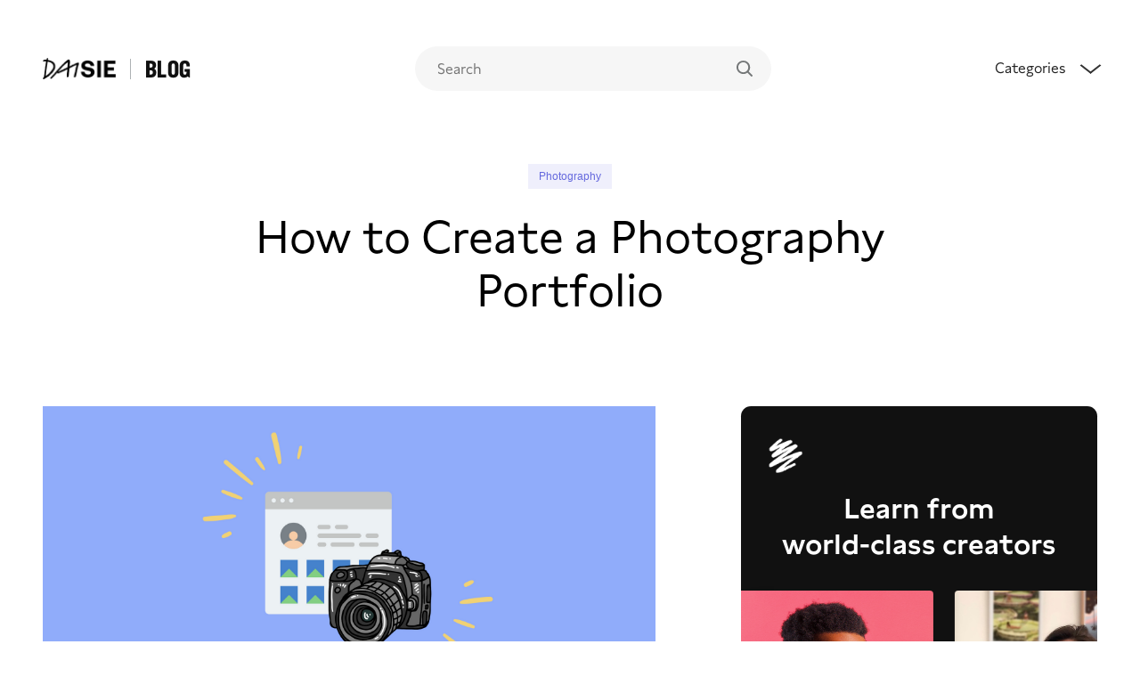

--- FILE ---
content_type: text/html; charset=utf-8
request_url: https://blog.daisie.com/how-to-create-a-sustainable-photography-portfolio/
body_size: 19495
content:
<html lang="en">

  <head>

    <meta charset="utf-8" />
    <meta http-equiv="X-UA-Compatible" content="IE=edge" />

    <title>How to Create a Photography Portfolio  </title>
    <meta name="HandheldFriendly" content="True" />
    <meta name="viewport" content="width=device-width, initial-scale=1.0" />

    <link rel="stylesheet" type="text/css" href="https://blog.daisie.com/assets/css/style.css?v=5c543e1907" />

    <meta name="description" content="Elevate your photography career with a standout portfolio. Showcase your best, curated work and create a portfolio you&#x27;re proud to share.">
    <link rel="icon" href="https://blog.daisie.com/content/images/size/w256h256/2022/01/ji3l8rnizufp27o9wgdr-1.png" type="image/png">
    <link rel="canonical" href="https://blog.daisie.com/how-to-create-a-sustainable-photography-portfolio/">
    <meta name="referrer" content="no-referrer-when-downgrade">
    
    <meta property="og:site_name" content="Daisie Blog">
    <meta property="og:type" content="article">
    <meta property="og:title" content="How to Create a Photography Portfolio">
    <meta property="og:description" content="Elevate your photography career with a standout portfolio. Showcase your best, curated work and create a portfolio you&#x27;re proud to share.">
    <meta property="og:url" content="https://blog.daisie.com/how-to-create-a-sustainable-photography-portfolio/">
    <meta property="og:image" content="https://blog.daisie.com/content/images/size/w1200/2023/03/10.png">
    <meta property="article:published_time" content="2023-03-20T13:06:31.000Z">
    <meta property="article:modified_time" content="2023-06-20T11:17:21.000Z">
    <meta property="article:tag" content="Photography">
    
    <meta property="article:publisher" content="https://www.facebook.com/Daisieapp">
    <meta name="twitter:card" content="summary_large_image">
    <meta name="twitter:title" content="How to Create a Photography Portfolio">
    <meta name="twitter:description" content="Elevate your photography career with a standout portfolio. Showcase your best, curated work and create a portfolio you&#x27;re proud to share.">
    <meta name="twitter:url" content="https://blog.daisie.com/how-to-create-a-sustainable-photography-portfolio/">
    <meta name="twitter:image" content="https://blog.daisie.com/content/images/size/w1200/2023/03/10.png">
    <meta name="twitter:label1" content="Written by">
    <meta name="twitter:data1" content="Daisie Team">
    <meta name="twitter:label2" content="Filed under">
    <meta name="twitter:data2" content="Photography">
    <meta name="twitter:site" content="@daisie">
    <meta property="og:image:width" content="1200">
    <meta property="og:image:height" content="600">
    
    <script type="application/ld+json">
{
    "@context": "https://schema.org",
    "@type": "Article",
    "publisher": {
        "@type": "Organization",
        "name": "Daisie Blog",
        "url": "https://blog.daisie.com/",
        "logo": {
            "@type": "ImageObject",
            "url": "https://blog.daisie.com/content/images/2019/10/wordmark-black.png"
        }
    },
    "author": {
        "@type": "Person",
        "name": "Daisie Team",
        "image": {
            "@type": "ImageObject",
            "url": "https://blog.daisie.com/content/images/2019/10/twitter.png",
            "width": 400,
            "height": 400
        },
        "url": "https://blog.daisie.com/daisie/",
        "sameAs": [
            "https://www.daisie.com/"
        ]
    },
    "headline": "How to Create a Photography Portfolio",
    "url": "https://blog.daisie.com/how-to-create-a-sustainable-photography-portfolio/",
    "datePublished": "2023-03-20T13:06:31.000Z",
    "dateModified": "2023-06-20T11:17:21.000Z",
    "image": {
        "@type": "ImageObject",
        "url": "https://blog.daisie.com/content/images/size/w1200/2023/03/10.png",
        "width": 1200,
        "height": 600
    },
    "keywords": "Photography",
    "description": "The world of photography is an ever-changing landscape, and it can be difficult to stay on top of the latest trends and techniques. If you’re an aspiring photographer, you may be wondering how to create a sustainable portfolio that will help you stand out from the crowd. In this blog post, we’ll discuss some tips and tricks for creating a portfolio that will help you establish yourself as a photographer in 2023.\n\nCreating a sustainable photography portfolio can be a daunting task, but with the r",
    "mainEntityOfPage": "https://blog.daisie.com/how-to-create-a-sustainable-photography-portfolio/"
}
    </script>

    <meta name="generator" content="Ghost 6.13">
    <link rel="alternate" type="application/rss+xml" title="Daisie Blog" href="https://blog.daisie.com/rss/">
    <script defer src="https://cdn.jsdelivr.net/ghost/portal@~2.56/umd/portal.min.js" data-i18n="true" data-ghost="https://blog.daisie.com/" data-key="affa461520ffa06de8977dc533" data-api="https://daisie.ghost.io/ghost/api/content/" data-locale="en" crossorigin="anonymous"></script><style id="gh-members-styles">.gh-post-upgrade-cta-content,
.gh-post-upgrade-cta {
    display: flex;
    flex-direction: column;
    align-items: center;
    font-family: -apple-system, BlinkMacSystemFont, 'Segoe UI', Roboto, Oxygen, Ubuntu, Cantarell, 'Open Sans', 'Helvetica Neue', sans-serif;
    text-align: center;
    width: 100%;
    color: #ffffff;
    font-size: 16px;
}

.gh-post-upgrade-cta-content {
    border-radius: 8px;
    padding: 40px 4vw;
}

.gh-post-upgrade-cta h2 {
    color: #ffffff;
    font-size: 28px;
    letter-spacing: -0.2px;
    margin: 0;
    padding: 0;
}

.gh-post-upgrade-cta p {
    margin: 20px 0 0;
    padding: 0;
}

.gh-post-upgrade-cta small {
    font-size: 16px;
    letter-spacing: -0.2px;
}

.gh-post-upgrade-cta a {
    color: #ffffff;
    cursor: pointer;
    font-weight: 500;
    box-shadow: none;
    text-decoration: underline;
}

.gh-post-upgrade-cta a:hover {
    color: #ffffff;
    opacity: 0.8;
    box-shadow: none;
    text-decoration: underline;
}

.gh-post-upgrade-cta a.gh-btn {
    display: block;
    background: #ffffff;
    text-decoration: none;
    margin: 28px 0 0;
    padding: 8px 18px;
    border-radius: 4px;
    font-size: 16px;
    font-weight: 600;
}

.gh-post-upgrade-cta a.gh-btn:hover {
    opacity: 0.92;
}</style>
    <script defer src="https://cdn.jsdelivr.net/ghost/sodo-search@~1.8/umd/sodo-search.min.js" data-key="affa461520ffa06de8977dc533" data-styles="https://cdn.jsdelivr.net/ghost/sodo-search@~1.8/umd/main.css" data-sodo-search="https://daisie.ghost.io/" data-locale="en" crossorigin="anonymous"></script>
    
    <link href="https://blog.daisie.com/webmentions/receive/" rel="webmention">
    <script defer src="/public/cards.min.js?v=5c543e1907"></script>
    <link rel="stylesheet" type="text/css" href="/public/cards.min.css?v=5c543e1907">
    <script defer src="/public/member-attribution.min.js?v=5c543e1907"></script>
    <script defer src="/public/ghost-stats.min.js?v=5c543e1907" data-stringify-payload="false" data-datasource="analytics_events" data-storage="localStorage" data-host="https://blog.daisie.com/.ghost/analytics/api/v1/page_hit"  tb_site_uuid="6a0ab232-bb56-477a-afcc-6ae139f1f8cb" tb_post_uuid="f54a0f67-9ce2-4ea3-a1b1-9a5ddb7f1e3c" tb_post_type="post" tb_member_uuid="undefined" tb_member_status="undefined"></script><style>:root {--ghost-accent-color: #15171A;}</style>
    <script>const ghostSearchApiKey = 'fd1ee2bac94d62097dd2901067'</script>
<meta name="msvalidate.01" content="5C82C61968EA922B35368A16EC6EAD7B" />
<script type="application/ld+json">
{
  "@context": "https://schema.org/",
  "@type": "WebSite",
  "name": "Daisie | Blogs",
  "url": "https://blog.daisie.com/",
  "potentialAction": {
    "@type": "SearchAction",
    "target": "{search_term_string}",
    "query-input": "required name=search_term_string"
  }
}
<script type="application/ld+json">
{
  "@context": "https://schema.org/", 
  "@type": "BreadcrumbList", 
  "itemListElement": [{
    "@type": "ListItem", 
    "position": 1, 
    "name": "Art",
    "item": "https://blog.daisie.com/art/"  
  },{
    "@type": "ListItem", 
    "position": 2, 
    "name": "Design",
    "item": "https://blog.daisie.com/design/"  
  },{
    "@type": "ListItem", 
    "position": 3, 
    "name": "Film",
    "item": "https://blog.daisie.com/film/"  
  },{
    "@type": "ListItem", 
    "position": 4, 
    "name": "Music",
    "item": "https://blog.daisie.com/music/"  
  },{
    "@type": "ListItem", 
    "position": 5, 
    "name": "Photography",
    "item": "https://blog.daisie.com/photography/"  
  },{
    "@type": "ListItem", 
    "position": 6, 
    "name": "Tips",
    "item": "https://blog.daisie.com/tips/"  
  },{
    "@type": "ListItem", 
    "position": 7, 
    "name": "Careers",
    "item": "https://blog.daisie.com/careers/"  
  },{
    "@type": "ListItem", 
    "position": 8, 
    "name": "wellness",
    "item": "https://blog.daisie.com/wellness/"  
  },{
    "@type": "ListItem", 
    "position": 9, 
    "name": "Internet",
    "item": "https://blog.daisie.com/internet/"  
  },{
    "@type": "ListItem", 
    "position": 10, 
    "name": "Fashion",
    "item": "https://blog.daisie.com/fashion/"  
  },{
    "@type": "ListItem", 
    "position": 11, 
    "name": "Food",
    "item": "https://blog.daisie.com/food/"  
  }]
}
</script>
<script async src="https://pagead2.googlesyndication.com/pagead/js/adsbygoogle.js?client=ca-pub-1657676618042224"
     crossorigin="anonymous"></script>
<script type="application/ld+json">
{
  "@context": "https://schema.org",
  "@type": "LocalBusiness",
  "name": "Daisie Blogs",
  "image": "https://blog.daisie.com/assets/images/wordmark-black.png",
  "url": "https://blog.daisie.com",
  "priceRange": "$",
  "address": {
    "@type": "PostalAddress",
    "streetAddress": "The Old Casino, 28 Fourth Avenue, Hove,",
    "addressLocality": "England",
    "postalCode": "BN3 2PJ",
    "addressCountry": "GB"
  },
  "geo": {
    "@type": "GeoCoordinates",
    "latitude": 50.82742289999999,
    "longitude": -0.1715013
  }  
}
</script>
<script async src="https://pagead2.googlesyndication.com/pagead/js/adsbygoogle.js?client=ca-pub-1657676618042224"
     crossorigin="anonymous"></script>
<script type="application/ld+json">
{
  "@context": "https://schema.org",
  "@type": "Organization",
  "name": "Daisie Blogs",
  "alternateName": "Daisie Blog",
  "url": "https://blog.daisie.com",
  "logo": "https://blog.daisie.com/assets/images/wordmark-black.png",
  "sameAs": [
    "https://twitter.com/daisie",
    "https://instagram.com/daisieapp",
    "https://www.youtube.com/channel/UClWp9PFiSBh9h0nnkAM0MqA"
  ]
}
</script>

    <!-- Global site tag (gtag.js) - Google Analytics -->
    <script async src="https://www.googletagmanager.com/gtag/js?id=G-KXSCTHL031"></script>
    <script>
      window.dataLayer = window.dataLayer || [];
      function gtag(){dataLayer.push(arguments);}
      gtag('js', new Date());
      gtag('config', 'G-KXSCTHL031');
    </script>
  </head>

  <body class="post-template tag-photography default">

    <div class="site-wrapper">

      

<header class="outer site-header u-bg-white" id="navbar">
  <div class="inner wrap pv12@m pv16@s u-bg-white u-100-vw" style="z-index: 999; position: sticky; top: 0; transition: all 250ms" id="navbar">

    <nav class="site-nav">
      <div class="u-split u-align-center">
        <div class="site-nav-left u-flex">
          <a class="site-nav-logo" href="https://www.daisie.com" target="_blank">
            <img
              src="/assets/images/wordmark-black.png"
              alt="Daisie Blog"
            />
            </a>
          <a class="site-nav-logo u-flex u-align-center" href="/">
            <span class="site-nav-logo__text ml16 pl16 bl ml4">Blog</span>
          </a>
        </div>
        <div class="site-nav-middle">
  <div style="text-align: left;" class="search-bar-container">

  <input id='ghost-search-field' class="ghost-search-field u-hide@s" type='text' placeholder='Search'/>
    <div id='ghost-search-results'></div>


          <div id="search-bar-icon" class="search-bar-icon u-hide@s"><svg
  width="18"
  height="18"
  viewBox="0 0 16 16"
  fill="none"
  xmlns="http://www.w3.org/2000/svg"
>
  <path
    d="M15.8 14.6001L12.1 10.9001C13 9.80009 13.5 8.30009 13.5 6.80009C13.5 3.00009 10.5 0.100086 6.8 0.100086C3 8.57692e-05 0 3.00009 0 6.70009C0 10.5001 3.1 13.4001 6.7 13.4001C8.3 13.4001 9.7 12.9001 10.8 12.0001L14.6 15.8001C14.9 16.1001 15.3 16.1001 15.5 15.8001L15.8 15.5001C16.1 15.2001 16.1 14.8001 15.8 14.6001ZM6.7 11.7001C4 11.7001 1.7 9.50009 1.7 6.70009C1.7 4.00009 3.9 1.70009 6.7 1.70009C9.4 1.70009 11.7 3.90009 11.7 6.70009C11.7 9.50009 9.5 11.7001 6.7 11.7001Z"
    fill="currentColor"
  ></path>
</svg></div>
        </div>
      </div>
      <div class="site-nav-right">
        <nav class="site-nav-dropdown-button">
           
                 <div class="nav-menu">
<div class="nav-menu-container" style="width: 100vw">

<div class="f-title-3 mb4 u-hide@s">Topics</div>
 <div class="u-flex@m nav-menu-tags u-flex-column@s">
    <li class="nav-item"><a href="/art/">Art</a></li>
    <li class="nav-item"><a href="/design/">Design</a></li>
    <li class="nav-item"><a href="/film/">Film</a></li>
    <li class="nav-item"><a href="/music/">Music</a></li>
    <li class="nav-item"><a href="/photography/">Photography</a></li>
    <li class="nav-item"><a href="/tips/">Tips</a></li>
    <li class="nav-item"><a href="/careers/">Careers</a></li>
    <li class="nav-item"><a href="/wellness/">Wellness</a></li>
    <li class="nav-item"><a href="/internet/">Internet</a></li>
    <li class="nav-item"><a href="/fashion/">Fashion</a></li>
    <li class="nav-item"><a href="/food/">Food</a></li>
    </div>
    
    <div class="">
    <div class="f-title-3 mv20">Featured Article</div>
    <div class="featured-posts-on-nav">

            <div class="featured-post-on-nav u-flex">
              <a href="/how-to-become-a-film-producer-a-step-by-step-guide/" title="How to Become a Film Producer: A Step-by-Step Guide">
        <div class="post-card__image" style="width: 120px; height: 120px; margin-right: 20px">
            <img style="width: 120px; height: 120px" src="https://replicate.delivery/pbxt/kgeedaw6pukcYkFFPFItYxgihE0mCIR5IqaOLUGtLUlavs3QA/out-0.png" alt="How to Become a Film Producer: A Step-by-Step Guide" />
        </div>

        <div style="font-weight: 350">
                <div class="f-text-1 pb8" style="font-weight: 300"><a href="/how-to-become-a-film-producer-a-step-by-step-guide/" title="How to Become a Film Producer: A Step-by-Step Guide">How to Become a Film Producer: A Step-by-Step Guide</a></div>
<div class="read-time-date" style="font-weight: 350">
  <span
    class="f-text-3 read-time-date mr8 u-sad-grey"
    style="text-decoration: none, color: inherit; font-family:'system-ui'"
  >7 min read</span>
  <span class="u-dark-grey f-text-3 read-time-date bl pl12">
    <time datetime="2023-05-02">2 May 2023</time>
  </span>
</div>        </div>
        </a>
                </div>
            <div class="featured-post-on-nav u-flex">
              <a href="/what-is-3d-rendering/" title="What Is 3D Rendering?">
        <div class="post-card__image" style="width: 120px; height: 120px; margin-right: 20px">
            <img style="width: 120px; height: 120px" src="/content/images/size/w600/2022/06/icarius-Lim3NQQ_RZ4-unsplash.jpg" alt="What Is 3D Rendering?" />
        </div>

        <div style="font-weight: 350">
                <div class="f-text-1 pb8" style="font-weight: 300"><a href="/what-is-3d-rendering/" title="What Is 3D Rendering?">What Is 3D Rendering?</a></div>
<div class="read-time-date" style="font-weight: 350">
  <span
    class="f-text-3 read-time-date mr8 u-sad-grey"
    style="text-decoration: none, color: inherit; font-family:'system-ui'"
  >6 min read</span>
  <span class="u-dark-grey f-text-3 read-time-date bl pl12">
    <time datetime="2022-08-05">5 Aug 2022</time>
  </span>
</div>        </div>
        </a>
                </div>
            <div class="featured-post-on-nav u-flex">
              <a href="/opposing-forces-internal-vs-external-conflict/" title="Opposing Forces: Internal vs. External Conflict">
        <div class="post-card__image" style="width: 120px; height: 120px; margin-right: 20px">
            <img style="width: 120px; height: 120px" src="/content/images/size/w600/2022/06/ghsjlghsfkjg.png" alt="Opposing Forces: Internal vs. External Conflict" />
        </div>

        <div style="font-weight: 350">
                <div class="f-text-1 pb8" style="font-weight: 300"><a href="/opposing-forces-internal-vs-external-conflict/" title="Opposing Forces: Internal vs. External Conflict">Opposing Forces: Internal vs. External Conflict</a></div>
<div class="read-time-date" style="font-weight: 350">
  <span
    class="f-text-3 read-time-date mr8 u-sad-grey"
    style="text-decoration: none, color: inherit; font-family:'system-ui'"
  >10 min read</span>
  <span class="u-dark-grey f-text-3 read-time-date bl pl12">
    <time datetime="2022-08-05">5 Aug 2022</time>
  </span>
</div>        </div>
        </a>
                </div>
    </div>
    </div>
    </div>
</div>

<div class="nav-right-side-mobile">
            <div class="u-flex u-align-center nav-tab mr6@s" style="cursor: pointer">
              <div class="u-charcoal-grey" style="font-weight: 350; z-index: 3; font-family: 'Lynstone'">Categories</div>

<span class="arrow arrow-top-wide mb8 ml20"></span>
</div>
            </div>
          </div>
    </nav>

  </div>
</header>


<script>
const arrow = document.querySelector('.arrow');
const navMenu = document.querySelector('.nav-menu');
const mainPage = document.querySelector('body');
const home = document.querySelector('.default');
const navTab = document.querySelector('.nav-tab');
const progressBar = document.querySelector('progress');
const searchResult = document.querySelector('#ghost-search-results');
const searchField = document.querySelector('#ghost-search-field');
const featuredArticles = document.querySelector('.featured-posts-on-nav');
const nav = document.querySelector('nav');

arrow.addEventListener('click', () => {
  arrow.classList.toggle('open');
});


const toggleNavElements = () => {
  arrow.classList.toggle('arrow-active');

    navMenu.classList.toggle('active');
  mainPage.classList.toggle('home-lock-screen-shadow');
  home.classList.toggle('home-lock-screen');
  featuredArticles.classList.toggle('featured-posts-on-nav-active');
};

navTab.addEventListener('click', () => {
  toggleNavElements();
  if (progressBar) {
    progressBar.classList.toggle('hide');
  }
});

searchField.addEventListener('input', () => {
     
  if (searchField.value.length == 0) {
    setTimeout(() => {
      searchResult.classList.remove('search-results-after');
    mainPage.classList.remove('home-lock-screen-shadow');
    }, 200);
    

  } else {
    searchResult.classList.add('search-results-after');
    arrow.classList.remove('arrow-active');

    navMenu.classList.remove('active');
    home.classList.remove('home-lock-screen');
    featuredArticles.classList.remove('featured-posts-on-nav-active');
}
});

function scrollFunction() {
  if (document.body.scrollTop > 80 || document.documentElement.scrollTop > 80) {
      navMenu.classList.add('nav-menu-scrolled');
    document.getElementById('navbar').style.top = '-14';
    document.getElementById('navbar').style.paddingTop = '0px';
  } else {
      navMenu.classList.remove('nav-menu-scrolled');
    document.getElementById('navbar').style.paddingTop = '26px';
    document.getElementById('navbar').style.top = '0';
  }
}

if (window.innerWidth > 720) {
  window.onscroll = function () {
    scrollFunction();
  };
}

document.addEventListener('click', function (event) {
  var isClickInside = nav.contains(event.target);

  if (!isClickInside) {
    arrow.classList.remove('arrow-active');

    if (navMenu.classList.contains('active')) {
      navMenu.classList.remove('active');
    }
    mainPage.classList.remove('home-lock-screen-shadow');
    home.classList.remove('home-lock-screen');
    featuredArticles.classList.remove('featured-posts-on-nav-active');
  }
});

</script>
<main id="site-main" class="site-main outer">
    <progress class="reading-progress-bar"></progress>

    <div class="inner">

    <article class="post-full post tag-photography  relative">

            <header class="post-full-header wrap wrap--l@m mt80@s mt128@m pt44@m relative mb44@l mb20@s u-flex u-justify-center">
  <div class="header-title u-flex u-flex-column u-text-center u-align-center">

    <div class="post-meta mb16@s mb24@m">
      <aside class="u-flex post-card__tags f-text-5">
<a href="/photography/">Photography</a></aside>    </div>

    <h1 class="f-post-title mb12@s">How to Create a Photography Portfolio</h1>


  </div>
  
</header>
<span class="u-hide@m">
    <figure class="post-full-image u-1-2@l">
      <img
        src="/content/images/size/w2000/2023/03/10.png"
        alt="How to Create a Photography Portfolio"
      />
    </figure>

</span>
            <section class="wrap post-full-content u-flex@m pt32@m">
                <div class="post-content">
<span class="u-hide@s">
    <figure class="post-full-image u-1-2@l">
      <img
        src="/content/images/size/w2000/2023/03/10.png"
        alt="How to Create a Photography Portfolio"
      />
    </figure>

</span>
  

<div class="mb32 pb32" style="border-bottom: 1px #e3e3e3 solid;">
        <div class="author-info f-text-2 u-flex pr12 mb8" style="color: #333333">
            Written by&nbsp;
            <a href="/daisie/" class="author-link">
              Daisie Team
            </a>
        </div>
    <div class="u-flex@m" style="#111111">
  <span class="u-sad-grey f-text-2 pr12">
    Published on
    <time datetime="2023-03-20">20 March 2023</time>
  </span>
  <span
    class="f-text-2 mr8 u-sad-grey bl--sad-grey pl12"
    style="text-decoration: none, color: inherit;"
  >2 min read</span>
</div>
</div>

                    <div class="wrap">
<p>The world of photography is an ever-changing landscape, and it can be difficult to stay on top of the latest trends and techniques. If you’re an aspiring photographer, you may be wondering how to create a sustainable portfolio that will help you stand out from the crowd. In this blog post, we’ll discuss some tips and tricks for creating a portfolio that will help you establish yourself as a photographer in 2023.</p><p>Creating a sustainable photography portfolio can be a daunting task, but with the right preparation, knowledge and networking, you can create a portfolio that will help you stand out from the crowd and establish yourself as a photographer in 2023.</p><p><strong>Invest in Quality Equipment</strong><br>The first step in creating a successful photography portfolio is investing in quality equipment. Investing in the right gear can make a huge difference in the quality of your photos, so it’s important to do your research and find the right camera and lenses for your budget and needs. Consider researching different brands and models to find what works best for you. Additionally, look into renting or borrowing equipment to save money while still getting quality gear.</p><p><strong>Develop Your Style</strong><br>Once you’ve invested in quality equipment, it’s time to start developing your own style. Taking the time to experiment and find what works best for you will help you stand out from the crowd and create a portfolio that is uniquely yours. Try different techniques, angles, and lighting to find what works best for you. Consider looking into different genres of photography, such as portrait, landscape, or street photography, and experiment with different approaches to find what style you prefer.</p><p><strong>Network with Other Photographers</strong><br>Networking with other photographers is a great way to build your portfolio and gain exposure. Reach out to other photographers in your area or online and join photography communities to get feedback on your work and connect with potential clients. Don’t be afraid to reach out to other photographers and ask for advice or collaborate on projects.</p><p><strong>Stay Up to Date</strong><br>The world of photography is constantly evolving, so it’s important to stay up to date on the latest trends and techniques. Follow photographers, publications, and websites that are relevant to your niche, and be sure to attend photography workshops and conferences to stay in the loop. Additionally, consider reading photography books and magazines to stay up to date on the latest trends and techniques.</p><p><strong>Be Consistent</strong><br>Finally, consistency is key when it comes to creating a successful photography portfolio. Make sure to post regularly and stay active on social media to keep your portfolio visible and attract potential clients. Utilize social media platforms such as Instagram, Facebook, and Twitter to showcase your work and reach potential clients. Additionally, be sure to update your portfolio regularly with your best work and add new projects as they are completed.</p><p>Creating a sustainable photography portfolio can be a daunting task, but with the right equipment, style, and networking, you can establish yourself as a photographer in 2023. If you want to learn more about creating a successful photography portfolio, be sure to check out the workshop "<a href="https://www.daisie.com/workshops/Establishing-Yourself-as-a-Photographer-in-2023-tQeof6nZ6pMjd8yYyUcF7y?ref=blog.daisie.com">Establishing yourself as a Photographer in 2023</a>" by Cyn Lagos. With the right preparation and knowledge, you can create a portfolio that will help you stand out from the crowd and establish yourself as a photographer in 2023.</p>
    <div class="mb16 pt24" style="border-top: 1px #e3e3e3 solid;">
      <aside class="u-flex post-card__tags f-text-5">
<a href="/photography/">Photography</a></aside>    </div>
                       <aside class="u-flex">
  <a target="_blank" href="https://www.facebook.com/sharer/sharer.php?u=https://blog.daisie.com/how-to-create-a-sustainable-photography-portfolio/"
    class="social-links">
    <div class="pv8 ph8">
      <div class="icon icon--s"><svg
  height="18px"
  version="1.1"
  viewBox="0 0 8 16"
  width="10px"
  xmlns="http://www.w3.org/2000/svg"
  xmlns:xlink="http://www.w3.org/1999/xlink"
><g fill="none" fill-rule="evenodd" stroke="none" stroke-width="1"><g
      fill="currentColor"
      fill-rule="nonzero"
      transform="translate(0.000000, -12.000000)"
    ><g transform="translate(-4.000000, 12.000000)"><path
          d="M8.85297276,15.2 L8.85297276,8.64024143 L11.0650802,8.64024143 L11.3948939,6.07358424 L8.85297276,6.07358424 L8.85297276,4.43747279 C8.85297276,3.69656991 9.05910631,3.19124823 10.1227554,3.19124823 L11.4702799,3.19124823 L11.4702799,0.900221044 C10.8141096,0.831353806 10.1547023,0.797931249 9.49493153,0.8 C7.54078546,0.8 6.20268424,1.99331782 6.20268424,4.184223 L6.20268424,6.06887261 L4,6.06887261 L4,8.64024143 L6.20268424,8.64024143 L6.20268424,15.2 L8.85297276,15.2 Z"
        ></path></g></g></g></svg></div>
    </div>
  </a>

  <a target="_blank"
    href="https://twitter.com/intent/tweet?hashtags=daisie&original_referer=https%3A%2F%2Fblog.daisie.com/how-to-create-a-sustainable-photography-portfolio/&text=How to Create a Photography Portfolio&url=https%3A%2F%2Fblog.daisie.com/how-to-create-a-sustainable-photography-portfolio/"
    class="social-links">
    <div class="pv8 ph8">
      <div class="icon icon--s"><svg
  ersion="1.1"
  height="19px"
  mlns="http://www.w3.org/2000/svg"
  viewBox="0 0 16 13"
  width="20px"
  xmlns:xlink="http://www.w3.org/1999/xlink"
><g fill="none" fill-rule="evenodd" stroke="none" stroke-width="1"><g
      fill="currentColor"
      fill-rule="nonzero"
      transform="translate(-70.000000, -14.000000)"
    ><g transform="translate(70.000000, 12.000000)"><path
          d="M5.328512,14.1008462 C10.762496,14.1008462 13.734656,9.59883016 13.734656,5.69470216 C13.734656,5.56683016 13.734656,5.43953416 13.726016,5.31281416 C14.3042229,4.89458682 14.8033408,4.37674469 15.2,3.78353416 C14.6607943,4.02245998 14.0887977,4.17914746 13.503104,4.24836616 C14.1198525,3.87913983 14.5814471,3.29841083 14.801984,2.61425416 C14.2220427,2.95838842 13.5875722,3.20091709 12.925952,3.33137416 C12.0101597,2.35758527 10.5549743,2.11924701 9.37638038,2.7500058 C8.19778641,3.38076459 7.58889439,4.72375378 7.891136,6.02590216 C5.51565194,5.9068139 3.30241805,4.78480837 1.80224,2.93911816 C1.01808671,4.28905752 1.41861702,6.01602922 2.716928,6.88299016 C2.24676293,6.86905531 1.78684892,6.74222335 1.376,6.51319816 C1.376,6.52529416 1.376,6.53796616 1.376,6.55063816 C1.37638484,7.95699571 2.36772886,9.16829042 3.74624,9.44676616 C3.31128489,9.56538763 2.85492642,9.58272768 2.412224,9.49745416 C2.79926601,10.7009617 3.90842695,11.5254257 5.172416,11.5491662 C4.12624738,12.371367 2.83389028,12.8177069 1.503296,12.8163662 C1.26823246,12.8159149 1.03339754,12.8016825 0.8,12.7737422 C2.15108631,13.6407815 3.72315012,14.1006831 5.328512,14.0985422"
        ></path></g></g></g></svg></div>
    </div>
  </a>
</aside>                    </div> 
                </div>
                <div style="flex: 1 0 400px;" class="f-yell-2a ml64@m u-hide@s u-hide@m u-block@l">
                    <aside
  class="related-posts ml32@m similar-aricles-container creators-banner"
  style="flex: 1 0 400px; overflow: hidden;"
>
  <img
    style="width: 40px; margin-left: 30px;
    margin-top: 36px;"
    src="/assets/images/daisie-scribble.png"
    alt="daisie-mobile"
  />
  <div
    class="u-white u-text-center f-yell-2"
    style="font-weight: 450; margin: 20px 44px 32px 44px"
  >Learn from <span class="u-block">world-class creators</span></div>
  <div class="relative creators-banner-carousel u-flex u-white u-flex-column">
    <div class="slider">
      <div class="slide-track relative">
        <div
          style="width: 8000px; position: absolute; bottom: 0; z-index: 1; padding: 35px 0; background-image: linear-gradient(to bottom, transparent, #111111); display: flex;"
        ></div>

        <div class="slide">
          <div
            class="relative u-flex c-category-page-logged-out__creators_cards__card"
          >
            <img
              class="u-object-cover"
              style="width: 250px; height: 300px; border-radius: 4px"
              src="/assets/images/creators/Molley-May.jpg"
              alt="daisie-mobile"
            />

            <div
              class="absolute absolute--bottom-center u-text-center u-w-100 ph32"
              style="z-index: 999"
            >
              <div
                class="u-flex u-flex-column u-align-center"
                style="font-size: 1.4rem; margin-bottom: -2px"
              >Molley May</div>
              <div class="u-light-grey" style="font-size: 0.75rem;">Art</div>
            </div>
          </div>
        </div>

        <div class="slide">
          <div
            class="relative u-flex c-category-page-logged-out__creators_cards__card"
          >
            <img
              class="u-object-cover"
              style="width: 250px; height: 300px; border-radius: 4px"
              src="/assets/images/creators/jarrett-lampley.png"
              alt="daisie-mobile"
            />

            <div
              class="absolute absolute--bottom-center u-text-center u-w-100 ph32"
              style="z-index: 999"
            >
              <div
                class="u-flex u-flex-column u-align-center"
                style="font-size: 1.4rem; margin-bottom: -2px"
              >Jarrett Lampley</div>
              <div class="u-light-grey" style="font-size: 0.75rem">Film &
                Photography</div>
            </div>
          </div>
        </div>

        <div class="slide">
          <div
            class="relative u-flex c-category-page-logged-out__creators_cards__card"
          >
            <img
              class="u-object-cover"
              style="width: 250px; height: 300px; border-radius: 4px"
              src="/assets/images/creators/Irie-Wata.jpg"
              alt="daisie-mobile"
            />

            <div
              class="absolute absolute--bottom-center u-text-center u-w-100 ph32"
              style="z-index: 999"
            >
              <div
                class="u-flex u-flex-column u-align-center"
                style="font-size: 1.4rem; margin-bottom: -2px"
              >Irie Wata</div>
              <div class="u-light-grey" style="font-size: 0.75rem">Digital
                Collage</div>
            </div>
          </div>
        </div>

        <div class="slide">
          <div
            class="relative u-flex c-category-page-logged-out__creators_cards__card"
          >
            <img
              class="u-object-cover"
              style="width: 250px; height: 300px;"
              src="/assets/images/creators/Aria Shahrokhshahi.jpg"
              alt="daisie-mobile"
            />

            <div
              class="absolute absolute--bottom-center u-text-center u-w-100 ph32"
              style="z-index: 999"
            >
              <div
                class="u-flex u-flex-column u-align-center"
                style="font-size: 1.4rem; margin-bottom: -2px"
              >Aria Shahrokhshahi</div>
              <div
                class="u-light-grey"
                style="font-size: 0.75rem"
              >Documentary</div>
            </div>
          </div>
        </div>

        <div class="slide">
          <div
            class="relative u-flex c-category-page-logged-out__creators_cards__card"
          >
            <img
              class="u-object-cover"
              style="width: 250px; height: 300px; border-radius: 4px"
              src="/assets/images/creators/Yr-Johannsdottir.jpg"
              alt="daisie-mobile"
            />
            <div
              class="absolute absolute--bottom-center u-text-center u-w-100 ph20 ph32"
              style="z-index: 999"
            >
              <div
                class="u-flex u-flex-column u-align-center"
                style="font-size: 1.4rem; margin-bottom: -2px"
              >Yr Johannsdottir</div>
              <div
                class="u-light-grey"
                style="font-size: 0.75rem"
              >Textiles</div>
            </div>
          </div>
        </div>

        <div class="slide">
          <div
            class="relative u-flex c-category-page-logged-out__creators_cards__card"
          >
            <img
              class="u-object-cover"
              style="width: 250px; height: 300px; border-radius: 4px"
              src="/assets/images/creators/Snootie-Studios.jpg"
              alt="daisie-mobile"
            />

            <div
              class="absolute absolute--bottom-center u-text-center u-w-100 ph32"
              style="z-index: 999"
            >
              <div
                class="u-flex u-flex-column u-align-center"
                style="font-size: 1.4rem; margin-bottom: -2px"
              >Snootie Studios</div>
              <div class="u-light-grey" style="font-size: 0.75rem">Graphic
                design & Illustration</div>
            </div>
          </div>
        </div>

        <div class="slide">
          <div
            class="relative u-flex c-category-page-logged-out__creators_cards__card"
          >
            <img
              class="u-object-cover"
              style="width: 250px; height: 300px; border-radius: 4px"
              src="/assets/images/creators/Alice-Bloomfield.jpg"
              alt="daisie-mobile"
            />

            <div
              class="absolute absolute--bottom-center u-text-center u-w-100 ph32"
              style="z-index: 999"
            >
              <div
                class="u-flex u-flex-column u-align-center"
                style="font-size: 1.4rem; margin-bottom: -2px"
              >Alice Bloomfield</div>
              <div
                class="u-light-grey"
                style="font-size: 0.75rem"
              >Animation</div>
            </div>
          </div>
        </div>

        <div class="slide">
          <div
            class="relative u-flex c-category-page-logged-out__creators_cards__card"
          >
            <img
              class="u-object-cover"
              style="width: 250px; height: 300px; border-radius: 4px"
              src="/assets/images/creators/Emmanuel-Afolabi.jpg"
              alt="daisie-mobile"
            />

            <div
              class="absolute absolute--bottom-center u-text-center u-w-100 ph32"
              style="z-index: 999"
            >
              <div
                class="u-flex u-flex-column u-align-center"
                style="font-size: 1.4rem; margin-bottom: -2px"
              >Emmanuel Afolabi</div>
              <div class="u-light-grey" style="font-size: 0.75rem">Film
                Production</div>
            </div>
          </div>
        </div>

        <div class="slide">
          <div
            class="relative u-flex c-category-page-logged-out__creators_cards__card"
          >
            <img
              class="u-object-cover"
              style="width: 250px; height: 300px; border-radius: 4px"
              src="/assets/images/creators/house-of-aama.png"
              alt="daisie-mobile"
            />

            <div
              class="absolute absolute--bottom-center u-text-center u-w-100 ph32"
              style="z-index: 999"
            >
              <div
                class="u-flex u-flex-column u-align-center"
                style="font-size: 1.4rem; margin-bottom: -2px"
              >House of Aama</div>
              <div class="u-light-grey" style="font-size: 0.75rem">Fashion &
                Textile design</div>
            </div>
          </div>
        </div>

        <div class="slide">
          <div
            class="relative u-flex c-category-page-logged-out__creators_cards__card"
          >
            <img
              class="u-object-cover"
              style="width: 250px; height: 300px; border-radius: 4px"
              src="/assets/images/creators/Lucy-Forbes.jpg"
              alt="daisie-mobile"
            />

            <div
              class="absolute absolute--bottom-center u-text-center u-w-100 ph32"
              style="z-index: 999"
            >
              <div
                class="u-flex u-flex-column u-align-center"
                style="font-size: 1.4rem; margin-bottom: -2px"
              >Lucy Forbes</div>
              <div class="u-light-grey" style="font-size: 0.75rem">
                Screenwriting & Directing</div>
            </div>
          </div>
        </div>

        <div class="slide">
          <div
            class="relative u-flex c-category-page-logged-out__creators_cards__card"
          >
            <img
              class="u-object-cover"
              style="width: 250px; height: 300px; border-radius: 4px"
              src="/assets/images/creators/Tom-Glendinng.jpg"
              alt="daisie-mobile"
            />

            <div
              class="absolute absolute--bottom-center u-text-center u-w-100 ph32"
              style="z-index: 999"
            >
              <div
                class="u-flex u-flex-column u-align-center"
                style="font-size: 1.4rem; margin-bottom: -2px"
              >Tom Glendinng</div>
              <div class="u-light-grey" style="font-size: 0.75rem">Music &
                Digital</div>
            </div>
          </div>
        </div>

        <div class="slide">
          <div
            class="relative u-flex c-category-page-logged-out__creators_cards__card"
          >
            <img
              class="u-object-cover"
              style="width: 250px; height: 300px; border-radius: 4px"
              src="/assets/images/creators/Bertie-Gilbert.jpg"
              alt="daisie-mobile"
            />

            <div
              class="absolute absolute--bottom-center u-text-center u-w-100 ph32"
              style="z-index: 999"
            >
              <div
                class="u-flex u-flex-column u-align-center"
                style="font-size: 1.4rem; margin-bottom: -2px"
              >Bertie Gilbert</div>
              <div class="u-light-grey" style="font-size: 0.75rem">Filmmaking &
                Directing</div>
            </div>
          </div>
        </div>

        <div class="slide">
          <div
            class="relative u-flex c-category-page-logged-out__creators_cards__card"
          >
            <img
              class="u-object-cover"
              style="width: 250px; height: 300px; border-radius: 4px"
              src="/assets/images/creators/Jimmy-October.jpg"
              alt="daisie-mobile"
            />

            <div
              class="absolute absolute--bottom-center u-text-center u-w-100 ph32"
              style="z-index: 999"
            >
              <div
                class="u-flex u-flex-column u-align-center"
                style="font-size: 1.4rem; margin-bottom: -2px"
              >Jimmy October</div>
              <div class="u-light-grey" style="font-size: 0.75rem">Songwriter &
                creative director</div>
            </div>
          </div>
        </div>

        <div class="slide">
          <div
            class="relative u-flex c-category-page-logged-out__creators_cards__card"
          >
            <img
              class="u-object-cover"
              style="width: 250px; height: 300px; border-radius: 4px"
              src="/assets/images/creators/Celina Rodriguez.jpg"
              alt="daisie-mobile"
            />

            <div
              class="absolute absolute--bottom-center u-text-center u-w-100 ph32"
              style="z-index: 999"
            >
              <div
                class="u-flex u-flex-column u-align-center"
                style="font-size: 1.4rem; margin-bottom: -2px"
              >Celina Rodriguez</div>
              <div class="u-light-grey" style="font-size: 0.75rem">Fashion &
                Beauty</div>
            </div>
          </div>
        </div>

        <div class="slide">
          <div
            class="relative u-flex c-category-page-logged-out__creators_cards__card"
          >
            <img
              class="u-object-cover"
              style="width: 250px; height: 300px; border-radius: 4px"
              src="/assets/images/creators/george-muncey.jpg"
              alt="daisie-mobile"
            />

            <div
              class="absolute absolute--bottom-center u-text-center u-w-100 ph32"
              style="z-index: 999"
            >
              <div
                class="u-flex u-flex-column u-align-center"
                style="font-size: 1.4rem; margin-bottom: -2px"
              >George Muncey</div>
              <div class="u-light-grey" style="font-size: 0.75rem">Film &
                Photography</div>
            </div>
          </div>
        </div>

        <div class="slide">
          <div
            class="relative u-flex c-category-page-logged-out__creators_cards__card"
          >
            <img
              class="u-object-cover"
              style="width: 250px; height: 300px; border-radius: 4px"
              src="/assets/images/creators/alex-jenkins.jpg"
              alt="daisie-mobile"
            />

            <div
              class="absolute absolute--bottom-center u-text-center u-w-100 ph32"
              style="z-index: 999"
            >
              <div
                class="u-flex u-flex-column u-align-center"
                style="font-size: 1.4rem; margin-bottom: -2px"
              >Alex Jenkins</div>
              <div
                class="u-light-grey"
                style="font-size: 0.75rem"
              >Illustration</div>
            </div>
          </div>
        </div>

        <div class="slide">
          <div
            class="relative u-flex c-category-page-logged-out__creators_cards__card"
          >
            <img
              class="u-object-cover"
              style="width: 250px; height: 300px; border-radius: 4px"
              src="/assets/images/creators/Jessy Moussallem.jpg"
              alt="daisie-mobile"
            />

            <div
              class="absolute absolute--bottom-center u-text-center u-w-100 ph32"
              style="z-index: 999"
            >
              <div
                class="u-flex u-flex-column u-align-center"
                style="font-size: 1.4rem; margin-bottom: -2px"
              >Jessy Moussallem</div>
              <div class="u-light-grey" style="font-size: 0.75rem">Film</div>
            </div>
          </div>
        </div>

        <div class="slide">
          <div
            class="relative u-flex c-category-page-logged-out__creators_cards__card"
          >
            <img
              class="u-object-cover"
              style="width: 250px; height: 300px; border-radius: 4px"
              src="/assets/images/creators/Molley-May.jpg"
              alt="daisie-mobile"
            />

            <div
              class="absolute absolute--bottom-center u-text-center u-w-100 ph32"
              style="z-index: 999"
            >
              <div
                class="u-flex u-flex-column u-align-center"
                style="font-size: 1.4rem; margin-bottom: -2px"
              >Molley May</div>
              <div class="u-light-grey" style="font-size: 0.75rem">Art</div>
            </div>
          </div>
        </div>

        <div class="slide">
          <div
            class="relative u-flex c-category-page-logged-out__creators_cards__card"
          >
            <img
              class="u-object-cover"
              style="width: 250px; height: 300px; border-radius: 4px"
              src="/assets/images/creators/jarrett-lampley.png"
              alt="daisie-mobile"
            />

            <div
              class="absolute absolute--bottom-center u-text-center u-w-100 ph32"
              style="z-index: 999"
            >
              <div
                class="u-flex u-flex-column u-align-center"
                style="font-size: 1.4rem; margin-bottom: -2px"
              >Jarrett Lampley</div>
              <div class="u-light-grey" style="font-size: 0.75rem">Film &
                Photography</div>
            </div>
          </div>
        </div>

        <div class="slide">
          <div
            class="relative u-flex c-category-page-logged-out__creators_cards__card"
          >
            <img
              class="u-object-cover"
              style="width: 250px; height: 300px; border-radius: 4px"
              src="/assets/images/creators/Irie-Wata.jpg"
              alt="daisie-mobile"
            />

            <div
              class="absolute absolute--bottom-center u-text-center u-w-100 ph32"
              style="z-index: 999"
            >
              <div
                class="u-flex u-flex-column u-align-center"
                style="font-size: 1.4rem; margin-bottom: -2px"
              >Irie Wata</div>
              <div class="u-light-grey" style="font-size: 0.75rem">Digital
                Collage</div>
            </div>
          </div>
        </div>

        <div class="slide">
          <div
            class="relative u-flex c-category-page-logged-out__creators_cards__card"
          >
            <img
              class="u-object-cover"
              style="width: 250px; height: 300px; border-radius: 4px"
              src="/assets/images/creators/Aria Shahrokhshahi.jpg"
              alt="daisie-mobile"
            />

            <div
              class="absolute absolute--bottom-center u-text-center u-w-100 ph32"
              style="z-index: 999"
            >
              <div
                class="u-flex u-flex-column u-align-center"
                style="font-size: 1.4rem; margin-bottom: -2px"
              >Aria Shahrokhshahi</div>
              <div
                class="u-light-grey"
                style="font-size: 0.75rem"
              >Documentary</div>
            </div>
          </div>
        </div>

        <div class="slide">
          <div
            class="relative u-flex c-category-page-logged-out__creators_cards__card"
          >
            <img
              class="u-object-cover"
              style="width: 250px; height: 300px; border-radius: 4px"
              src="/assets/images/creators/Yr-Johannsdottir.jpg"
              alt="daisie-mobile"
            />

            <div
              class="absolute absolute--bottom-center u-text-center u-w-100 ph32"
              style="z-index: 999"
            >
              <div
                class="u-flex u-flex-column u-align-center"
                style="font-size: 1.4rem; margin-bottom: -2px"
              >Yr Johannsdottir</div>
              <div
                class="u-light-grey"
                style="font-size: 0.75rem"
              >Textiles</div>
            </div>
          </div>
        </div>

        <div class="slide">
          <div
            class="relative u-flex c-category-page-logged-out__creators_cards__card"
          >
            <img
              class="u-object-cover"
              style="width: 250px; height: 300px; border-radius: 4px"
              src="/assets/images/creators/Snootie-Studios.jpg"
              alt="daisie-mobile"
            />

            <div
              class="absolute absolute--bottom-center u-text-center u-w-100 ph32"
              style="z-index: 999"
            >
              <div
                class="u-flex u-flex-column u-align-center"
                style="font-size: 1.4rem; margin-bottom: -2px"
              >Snootie Studios</div>
              <div class="u-light-grey" style="font-size: 0.75rem">Graphic
                design & Illustration</div>
            </div>
          </div>
        </div>

        <div class="slide">
          <div
            class="relative u-flex c-category-page-logged-out__creators_cards__card"
          >
            <img
              class="u-object-cover"
              style="width: 250px; height: 300px; border-radius: 4px"
              src="/assets/images/creators/Alice-Bloomfield.jpg"
              alt="daisie-mobile"
            />

            <div
              class="absolute absolute--bottom-center u-text-center u-w-100 ph32"
              style="z-index: 999"
            >
              <div
                class="u-flex u-flex-column u-align-center"
                style="font-size: 1.4rem; margin-bottom: -2px"
              >Alice Bloomfield</div>
              <div
                class="u-light-grey"
                style="font-size: 0.75rem"
              >Animation</div>
            </div>
          </div>
        </div>

        <div class="slide">
          <div
            class="relative u-flex c-category-page-logged-out__creators_cards__card"
          >
            <img
              class="u-object-cover"
              style="width: 250px; height: 300px; border-radius: 4px"
              src="/assets/images/creators/Emmanuel-Afolabi.jpg"
              alt="daisie-mobile"
            />

            <div
              class="absolute absolute--bottom-center u-text-center u-w-100 ph32"
              style="z-index: 999"
            >
              <div
                class="u-flex u-flex-column u-align-center"
                style="font-size: 1.4rem; margin-bottom: -2px"
              >Emmanuel Afolabi</div>
              <div class="u-light-grey" style="font-size: 0.75rem">Film
                Production</div>
            </div>
          </div>
        </div>

        <div class="slide">
          <div
            class="relative u-flex c-category-page-logged-out__creators_cards__card"
          >
            <img
              class="u-object-cover"
              style="width: 250px; height: 300px; border-radius: 4px"
              src="/assets/images/creators/house-of-aama.png"
              alt="daisie-mobile"
            />

            <div
              class="absolute absolute--bottom-center u-text-center u-w-100 ph32"
              style="z-index: 999"
            >
              <div
                class="u-flex u-flex-column u-align-center"
                style="font-size: 1.4rem; margin-bottom: -2px"
              >House of Aama</div>
              <div class="u-light-grey" style="font-size: 0.75rem">Fashion &
                Textile design</div>
            </div>
          </div>
        </div>

        <div class="slide">
          <div
            class="relative u-flex c-category-page-logged-out__creators_cards__card"
          >
            <img
              class="u-object-cover"
              style="width: 250px; height: 300px; border-radius: 4px"
              src="/assets/images/creators/Lucy-Forbes.jpg"
              alt="daisie-mobile"
            />

            <div
              class="absolute absolute--bottom-center u-text-center u-w-100 ph32"
              style="z-index: 999"
            >
              <div
                class="u-flex u-flex-column u-align-center"
                style="font-size: 1.4rem; margin-bottom: -2px"
              >Lucy Forbes</div>
              <div class="u-light-grey" style="font-size: 0.75rem">
                Screenwriting & Directing</div>
            </div>
          </div>
        </div>

        <div class="slide">
          <div
            class="relative u-flex c-category-page-logged-out__creators_cards__card"
          >
            <img
              class="u-object-cover"
              style="width: 250px; height: 300px; border-radius: 4px"
              src="/assets/images/creators/Tom-Glendinng.jpg"
              alt="daisie-mobile"
            />

            <div
              class="absolute absolute--bottom-center u-text-center u-w-100 ph32"
              style="z-index: 999"
            >
              <div
                class="u-flex u-flex-column u-align-center"
                style="font-size: 1.4rem; margin-bottom: -2px"
              >Tom Glendinng</div>
              <div class="u-light-grey" style="font-size: 0.75rem">Music &
                Digital</div>
            </div>
          </div>
        </div>

        <div class="slide">
          <div
            class="relative u-flex c-category-page-logged-out__creators_cards__card"
          >
            <img
              class="u-object-cover"
              style="width: 250px; height: 300px; border-radius: 4px"
              src="/assets/images/creators/Bertie-Gilbert.jpg"
              alt="daisie-mobile"
            />

            <div
              class="absolute absolute--bottom-center u-text-center u-w-100 ph32"
              style="z-index: 999"
            >
              <div
                class="u-flex u-flex-column u-align-center"
                style="font-size: 1.4rem; margin-bottom: -2px"
              >Bertie Gilbert</div>
              <div class="u-light-grey" style="font-size: 0.75rem">Filmmaking &
                Directing</div>
            </div>
          </div>
        </div>

        <div class="slide">
          <div
            class="relative u-flex c-category-page-logged-out__creators_cards__card"
          >
            <img
              class="u-object-cover"
              style="width: 250px; height: 300px; border-radius: 4px"
              src="/assets/images/creators/Jimmy-October.jpg"
              alt="daisie-mobile"
            />

            <div
              class="absolute absolute--bottom-center u-text-center u-w-100 ph32"
              style="z-index: 999"
            >
              <div
                class="u-flex u-flex-column u-align-center"
                style="font-size: 1.4rem; margin-bottom: -2px"
              >Jimmy October</div>
              <div class="u-light-grey" style="font-size: 0.75rem">Songwriter &
                creative director</div>
            </div>
          </div>
        </div>

        <div class="slide">
          <div
            class="relative u-flex c-category-page-logged-out__creators_cards__card"
          >
            <img
              class="u-object-cover"
              style="width: 250px; height: 300px; border-radius: 4px"
              src="/assets/images/creators/Celina Rodriguez.jpg"
              alt="daisie-mobile"
            />

            <div
              class="absolute absolute--bottom-center u-text-center u-w-100 ph32"
              style="z-index: 999"
            >
              <div
                class="u-flex u-flex-column u-align-center"
                style="font-size: 1.4rem; margin-bottom: -2px"
              >Celina Rodriguez</div>
              <div class="u-light-grey" style="font-size: 0.75rem">Fashion &
                Beauty</div>
            </div>
          </div>
        </div>

        <div class="slide">
          <div
            class="relative u-flex c-category-page-logged-out__creators_cards__card"
          >
            <img
              class="u-object-cover"
              style="width: 250px; height: 300px; border-radius: 4px"
              src="/assets/images/creators/george-muncey.jpg"
              alt="daisie-mobile"
            />

            <div
              class="absolute absolute--bottom-center u-text-center u-w-100 ph32"
              style="z-index: 999"
            >
              <div
                class="u-flex u-flex-column u-align-center"
                style="font-size: 1.4rem; margin-bottom: -2px"
              >George Muncey</div>
              <div class="u-light-grey" style="font-size: 0.75rem">Film &
                Photography</div>
            </div>
          </div>
        </div>

        <div class="slide">
          <div
            class="relative u-flex c-category-page-logged-out__creators_cards__card"
          >
            <img
              class="u-object-cover"
              style="width: 250px; height: 300px; border-radius: 4px"
              src="/assets/images/creators/alex-jenkins.jpg"
              alt="daisie-mobile"
            />

            <div
              class="absolute absolute--bottom-center u-text-center u-w-100 ph32"
              style="z-index: 999"
            >
              <div
                class="u-flex u-flex-column u-align-center"
                style="font-size: 1.4rem; margin-bottom: -2px"
              >Alex Jenkins</div>
              <div
                class="u-light-grey"
                style="font-size: 0.75rem"
              >Illustration</div>
            </div>
          </div>
        </div>

        <div class="slide">
          <div
            class="relative u-flex c-category-page-logged-out__creators_cards__card"
          >
            <img
              class="u-object-cover"
              style="width: 250px; height: 300px; border-radius: 4px"
              src="/assets/images/creators/Jessy Moussallem.jpg"
              alt="daisie-mobile"
            />

            <div
              class="absolute absolute--bottom-center u-text-center u-w-100 ph32"
              style="z-index: 999"
            >
              <div
                class="u-flex u-flex-column u-align-center"
                style="font-size: 1.4rem; margin-bottom: -2px"
              >Jessy Moussallem</div>
              <div class="u-light-grey" style="font-size: 0.75rem">Film</div>
            </div>
          </div>
        </div>
      </div>

    </div>
    <div class="u-grey f-text-1 m32 u-text-center" style="font-weight: 350;">Ask
      questions, get tailored feedback and learn in interactive sessions from
      the industry's brightest creators.</div>

    <div class="mt20@s mb20@s u-flex@m u-justify-center mb32@m">

      <a
        class="conersion-link conversion-action-button u-flex@s u-justify-center@s"
        style="color: white; text-decoration: none; font-size: 1.01rem;"
        href="https://www.daisie.com/join/choose-plan"
        target="”_blank”"
      >Start free trial</a>
    </div>
  </div>
</aside>                      <section class="related-posts pl32@m similar-aricles-container mb44@m mt44">
    <div class="editors-pick__title pb24" style="font-weight: 350">Related Articles</div>
       <div class="u-flex mb32 editors-link__link">
          <a
              href="/chromatic-aberration-a-complete-guide-for-photographers/"
              style="text-decoration: none;"
            >
            <div class="editors-pick__image-wrapper">
              <img
                class="editors-pick__image"
                src="https://stability-images-upload.s3.amazonaws.com/v1_txt2img_fb962f34-05e2-4909-822a-5ffdda851d08.png"
                alt="Chromatic Aberration: A Complete Guide for Photographers"
              />
            </div>

<div class="u-flex u-flex-column">
          <div class="editors-pick__list f-text-2" style="margin-bottom: 3px;">Chromatic Aberration: A Complete Guide for Photographers</div>
        
    <div class="read-time-date" style="font-weight: 350">
  <span
    class="f-text-3 read-time-date mr8 u-sad-grey"
    style="text-decoration: none, color: inherit; font-family:'system-ui'"
  >10 min read</span>
  <span class="u-dark-grey f-text-3 read-time-date bl pl12">
    <time datetime="2025-04-23">23 Apr 2025</time>
  </span>
</div>
    </a>
    <div style="font-family: 'system-ui';">
    <aside class="u-flex post-card__tags f-text-5">
<a href="/photography/">Photography</a></aside>    </div>
        </div>
    </div>
       <div class="u-flex mb32 editors-link__link">
          <a
              href="/beginners-guide-to-dslr-cameras/"
              style="text-decoration: none;"
            >
            <div class="editors-pick__image-wrapper">
              <img
                class="editors-pick__image"
                src="https://stability-images-upload.s3.amazonaws.com/v1_txt2img_efe64971-adbc-443a-8937-785226de0b99.png"
                alt="Beginner&#x27;s Guide to DSLR Cameras"
              />
            </div>

<div class="u-flex u-flex-column">
          <div class="editors-pick__list f-text-2" style="margin-bottom: 3px;">Beginner&#x27;s Guide to DSLR Cameras</div>
        
    <div class="read-time-date" style="font-weight: 350">
  <span
    class="f-text-3 read-time-date mr8 u-sad-grey"
    style="text-decoration: none, color: inherit; font-family:'system-ui'"
  >10 min read</span>
  <span class="u-dark-grey f-text-3 read-time-date bl pl12">
    <time datetime="2025-04-23">23 Apr 2025</time>
  </span>
</div>
    </a>
    <div style="font-family: 'system-ui';">
    <aside class="u-flex post-card__tags f-text-5">
<a href="/photography/">Photography</a></aside>    </div>
        </div>
    </div>
       <div class="u-flex mb32 editors-link__link">
          <a
              href="/understanding-vignettes-a-comprehensive-guide/"
              style="text-decoration: none;"
            >
            <div class="editors-pick__image-wrapper">
              <img
                class="editors-pick__image"
                src="https://stability-images-upload.s3.amazonaws.com/v1_txt2img_36611851-cf8e-449d-9f96-0000ad10579e.png"
                alt="Understanding Vignettes: A Comprehensive Guide"
              />
            </div>

<div class="u-flex u-flex-column">
          <div class="editors-pick__list f-text-2" style="margin-bottom: 3px;">Understanding Vignettes: A Comprehensive Guide</div>
        
    <div class="read-time-date" style="font-weight: 350">
  <span
    class="f-text-3 read-time-date mr8 u-sad-grey"
    style="text-decoration: none, color: inherit; font-family:'system-ui'"
  >9 min read</span>
  <span class="u-dark-grey f-text-3 read-time-date bl pl12">
    <time datetime="2023-08-21">21 Aug 2023</time>
  </span>
</div>
    </a>
    <div style="font-family: 'system-ui';">
    <aside class="u-flex post-card__tags f-text-5">
<a href="/photography/">Photography</a></aside>    </div>
        </div>
    </div>
       <div class="u-flex mb32 editors-link__link">
          <a
              href="/drone-photography-pros-cons-a-practical-guide/"
              style="text-decoration: none;"
            >
            <div class="editors-pick__image-wrapper">
              <img
                class="editors-pick__image"
                src="https://stability-images-upload.s3.amazonaws.com/v1_txt2img_0de4b632-8da0-43d8-82a4-5b957caf8830.png"
                alt="Drone Photography Pros &amp; Cons: A Practical Guide"
              />
            </div>

<div class="u-flex u-flex-column">
          <div class="editors-pick__list f-text-2" style="margin-bottom: 3px;">Drone Photography Pros &amp; Cons: A Practical Guide</div>
        
    <div class="read-time-date" style="font-weight: 350">
  <span
    class="f-text-3 read-time-date mr8 u-sad-grey"
    style="text-decoration: none, color: inherit; font-family:'system-ui'"
  >9 min read</span>
  <span class="u-dark-grey f-text-3 read-time-date bl pl12">
    <time datetime="2023-08-07">7 Aug 2023</time>
  </span>
</div>
    </a>
    <div style="font-family: 'system-ui';">
    <aside class="u-flex post-card__tags f-text-5">
<a href="/photography/">Photography</a></aside>    </div>
        </div>
    </div>
       <div class="u-flex mb32 editors-link__link">
          <a
              href="/architectural-photography-overcoming-common-challenges/"
              style="text-decoration: none;"
            >
            <div class="editors-pick__image-wrapper">
              <img
                class="editors-pick__image"
                src="https://stability-images-upload.s3.amazonaws.com/v1_txt2img_d7fe81f9-3a7d-4cdf-a131-ace5514b25d9.png"
                alt="Architectural Photography: Overcoming Common Challenges"
              />
            </div>

<div class="u-flex u-flex-column">
          <div class="editors-pick__list f-text-2" style="margin-bottom: 3px;">Architectural Photography: Overcoming Common Challenges</div>
        
    <div class="read-time-date" style="font-weight: 350">
  <span
    class="f-text-3 read-time-date mr8 u-sad-grey"
    style="text-decoration: none, color: inherit; font-family:'system-ui'"
  >8 min read</span>
  <span class="u-dark-grey f-text-3 read-time-date bl pl12">
    <time datetime="2023-08-07">7 Aug 2023</time>
  </span>
</div>
    </a>
    <div style="font-family: 'system-ui';">
    <aside class="u-flex post-card__tags f-text-5">
<a href="/photography/">Photography</a></aside>    </div>
        </div>
    </div>
  </section>

<script>
  const articlesContainer = document.querySelector('.similar-aricles-container')

  if (articlesContainer.children.length > 1) {
      articlesContainer.classList.remove('u-hide')
  } else {
    articlesContainer.classList.add('u-hide')
  }
</script>                    <aside
  class="related-posts ml32@m similar-aricles-container post-page-upcoming-banner"
  style="flex: 1 0 400px; overflow: hidden;"
>
  <img
    style="width: 40px; margin-left: 30px;
    margin-top: 36px;"
    src="/assets/images/daisie-scribble.png"
    alt="daisie-mobile"
  />
  <div
    class="u-white u-text-center f-yell-2"
    style="font-weight: 450; margin: 20px 44px 32px 44px"
  >
    Where creators
    <span class="u-block">learn together</span></div>

  <div class="u-flex post-page-upcoming-workshops-wrapper">
    <div
      style="width: 16000px; position: absolute; bottom: 0; z-index: 1; padding: 60px 0; background-image: linear-gradient(to bottom, transparent, #111111); display: flex; opacity: 0.8"
    ></div>
    <div class="item-1"></div>
    <div class="item-2"></div>
    <div class="item-3"></div>
    <div class="item-4"></div>
    <div class="item-5"></div>
    <div class="item-6"></div>
    <div class="item-7"></div>
    <div class="item-8"></div>
    <div class="item-9"></div>
    <div class="item-10"></div>
    <div class="item-11"></div>
    <div class="item-12"></div>
    <div class="item-13"></div>
    <div class="item-14"></div>
    <div class="item-15"></div>
    <div class="item-16"></div>
    <div class="item-17"></div>
    <div class="item-18"></div>
    <div class="item-19"></div>
    <div class="item-20"></div>
  </div>
  <div
    class="u-grey f-text-1 mh32 mb32 mt44 u-text-center"
    style="font-weight: 350;"
  >Learn from industry-leading creators across film, fashion, art, photography,
    design and more.</div>
  <div class="mt20@s mb20@s u-flex@m u-justify-center mb32@m">

    <a
      class="conersion-link conversion-action-button u-flex@s u-justify-center@s"
      style="color: white; text-decoration: none; font-size: 1.01rem;"
      href="https://www.daisie.com/calendar"
      target="”_blank”"
    >Explore More</a>
  </div>
</aside>
<script
  src="https://cdnjs.cloudflare.com/ajax/libs/axios/0.15.3/axios.min.js"
></script>
<script>

  const workshopsTest = undefined; const item1 =
  document.querySelector('.item-1'); const item2 =
  document.querySelector('.item-2'); const item3 =
  document.querySelector('.item-3'); const item4 =
  document.querySelector('.item-4'); const item5 =
  document.querySelector('.item-5'); const item6 =
  document.querySelector('.item-6'); const item7 =
  document.querySelector('.item-7'); const item8 =
  document.querySelector('.item-8'); const item9 =
  document.querySelector('.item-9'); const item10 =
  document.querySelector('.item-10'); const item11 =
  document.querySelector('.item-11'); const item12 =
  document.querySelector('.item-12'); const item13 =
  document.querySelector('.item-13'); const item14 =
  document.querySelector('.item-14'); const item15 =
  document.querySelector('.item-15'); const item16 =
  document.querySelector('.item-16'); const item17 =
  document.querySelector('.item-17'); const item18 =
  document.querySelector('.item-18'); const item19 =
  document.querySelector('.item-19'); const item20 =
  document.querySelector('.item-20'); const data = { username: 'example' };
  const getUpcomingWorkshops = async () => { await
  axios.get('https://selleck.production.daisie.com/v1/workshops?pageSize=10&pageNumber=1&sortBy=workshopStartDate&filters=isUpcoming',
  { method: 'GET', }).then(response => { const workshops = response.data.data;
  item1.innerHTML = `<div class="upcoming-wrapper"> <a
  href=https://www.daisie.com/workshops/${workshops[0].attributes.slug}
  target="_blank"> <div class="post-page-upcoming-card"><img
  class="post-page-upcoming-img"
  src="https://daisie-assets-production.accelerator.net/${workshops[0].relationships.coverMedia.data.attributes.path}"/></div>
  <div class="post-page-upcoming-content-wrapper"> <div
  class="upcoming-mentor-wrapper"> <div class="upcoming-avatar"> <img
  src=https://${workshops[0].relationships.mentor.data.relationships.avatar.data.attributes.path
  ?
  `daisie-assets-production.accelerator.net/${workshops[0].relationships.mentor.data.relationships.avatar.data.attributes.path}`
  : `www.daisie.com/images/avatars/default-avatar-1.svg`} /> </div> <div> <div
  class="f-text-5 u-light-grey" style="font-weight: 400">Hosted by</div> <div
  class="post-page-upcoming-name">${workshops[0].relationships.mentor.data.attributes.name}</div>
  </div> </div> <div class="post-page-upcoming-title
  u-truncate">${workshops[0].attributes.title}</div></div> </a> </div>`
  item2.innerHTML = `<div class="upcoming-wrapper"> <a
  href=https://www.daisie.com/workshops/${workshops[1].attributes.slug}
  target="_blank"> <div class="post-page-upcoming-card"><img
  class="post-page-upcoming-img"
  src="https://daisie-assets-production.accelerator.net/${workshops[1].relationships.coverMedia.data.attributes.path}"/></div>
  <div class="post-page-upcoming-content-wrapper"> <div
  class="upcoming-mentor-wrapper"> <div class="upcoming-avatar"> <img
  src=https://${workshops[1].relationships.mentor.data.relationships.avatar.data.attributes.path
  ?
  `daisie-assets-production.accelerator.net/${workshops[1].relationships.mentor.data.relationships.avatar.data.attributes.path}`
  : `www.daisie.com/images/avatars/default-avatar-1.svg`} /> </div> <div> <div
  class="f-text-5 u-light-grey" style="font-weight: 400">Hosted by</div> <div
  class="post-page-upcoming-name">${workshops[1].relationships.mentor.data.attributes.name}</div>
  </div> </div> <div class="post-page-upcoming-title
  u-truncate">${workshops[1].attributes.title}</div></div> </a> </div>`
  item3.innerHTML = `<div class="upcoming-wrapper"> <a
  href=https://www.daisie.com/workshops/${workshops[2].attributes.slug}
  target="_blank"> <div class="post-page-upcoming-card"><img
  class="post-page-upcoming-img"
  src="https://daisie-assets-production.accelerator.net/${workshops[2].relationships.coverMedia.data.attributes.path}"/></div>
  <div class="post-page-upcoming-content-wrapper"> <div
  class="upcoming-mentor-wrapper"> <div class="upcoming-avatar"> <img
  src=https://${workshops[2].relationships.mentor.data.relationships.avatar.data.attributes.path
  ?
  `daisie-assets-production.accelerator.net/${workshops[2].relationships.mentor.data.relationships.avatar.data.attributes.path}`
  : `www.daisie.com/images/avatars/default-avatar-1.svg`} /> </div> <div> <div
  class="f-text-5 u-light-grey" style="font-weight: 400">Hosted by</div> <div
  class="post-page-upcoming-name">${workshops[2].relationships.mentor.data.attributes.name}</div>
  </div> </div> <div class="post-page-upcoming-title
  u-truncate">${workshops[2].attributes.title}</div></div> </a> </div>`
  item4.innerHTML = `<div class="upcoming-wrapper"> <a
  href=https://www.daisie.com/workshops/${workshops[3].attributes.slug}
  target="_blank"> <div class="post-page-upcoming-card"><img
  class="post-page-upcoming-img"
  src="https://daisie-assets-production.accelerator.net/${workshops[3].relationships.coverMedia.data.attributes.path}"/></div>
  <div class="post-page-upcoming-content-wrapper"> <div
  class="upcoming-mentor-wrapper"> <div class="upcoming-avatar"> <img
  src=https://${workshops[3].relationships.mentor.data.relationships.avatar.data.attributes.path
  ?
  `daisie-assets-production.accelerator.net/${workshops[3].relationships.mentor.data.relationships.avatar.data.attributes.path}`
  : `www.daisie.com/images/avatars/default-avatar-1.svg`} /> </div> <div> <div
  class="f-text-5 u-light-grey" style="font-weight: 400">Hosted by</div> <div
  class="post-page-upcoming-name">${workshops[3].relationships.mentor.data.attributes.name}</div>
  </div> </div> <div class="post-page-upcoming-title
  u-truncate">${workshops[3].attributes.title}</div></div> </a> </div>`
  item5.innerHTML = `<div class="upcoming-wrapper"> <a
  href=https://www.daisie.com/workshops/${workshops[4].attributes.slug}
  target="_blank"> <div class="post-page-upcoming-card"><img
  class="post-page-upcoming-img"
  src="https://daisie-assets-production.accelerator.net/${workshops[4].relationships.coverMedia.data.attributes.path}"/></div>
  <div class="post-page-upcoming-content-wrapper"> <div
  class="upcoming-mentor-wrapper"> <div class="upcoming-avatar"> <img
  src=https://${workshops[4].relationships.mentor.data.relationships.avatar.data.attributes.path
  ?
  `daisie-assets-production.accelerator.net/${workshops[4].relationships.mentor.data.relationships.avatar.data.attributes.path}`
  : `www.daisie.com/images/avatars/default-avatar-1.svg`} /> </div> <div> <div
  class="f-text-5 u-light-grey" style="font-weight: 400">Hosted by</div> <div
  class="post-page-upcoming-name">${workshops[4].relationships.mentor.data.attributes.name}</div>
  </div> </div> <div class="post-page-upcoming-title
  u-truncate">${workshops[4].attributes.title}</div></div> </a> </div>`
  item6.innerHTML = `<div class="upcoming-wrapper"> <a
  href=https://www.daisie.com/workshops/${workshops[5].attributes.slug}
  target="_blank"> <div class="post-page-upcoming-card"><img
  class="post-page-upcoming-img"
  src="https://daisie-assets-production.accelerator.net/${workshops[5].relationships.coverMedia.data.attributes.path}"/></div>
  <div class="post-page-upcoming-content-wrapper"> <div
  class="upcoming-mentor-wrapper"> <div class="upcoming-avatar"> <img
  src=https://${workshops[5].relationships.mentor.data.relationships.avatar.data.attributes.path
  ?
  `daisie-assets-production.accelerator.net/${workshops[5].relationships.mentor.data.relationships.avatar.data.attributes.path}`
  : `www.daisie.com/images/avatars/default-avatar-1.svg`} /> </div> <div> <div
  class="f-text-5 u-light-grey" style="font-weight: 400">Hosted by</div> <div
  class="post-page-upcoming-name">${workshops[5].relationships.mentor.data.attributes.name}</div>
  </div> </div> <div class="post-page-upcoming-title
  u-truncate">${workshops[5].attributes.title}</div></div> </a> </div>`
  item7.innerHTML = `<div class="upcoming-wrapper"> <a
  href=https://www.daisie.com/workshops/${workshops[6].attributes.slug}
  target="_blank"> <div class="post-page-upcoming-card"><img
  class="post-page-upcoming-img"
  src="https://daisie-assets-production.accelerator.net/${workshops[6].relationships.coverMedia.data.attributes.path}"/></div>
  <div class="post-page-upcoming-content-wrapper"> <div
  class="upcoming-mentor-wrapper"> <div class="upcoming-avatar"> <img
  src=https://${workshops[6].relationships.mentor.data.relationships.avatar.data.attributes.path
  ?
  `daisie-assets-production.accelerator.net/${workshops[6].relationships.mentor.data.relationships.avatar.data.attributes.path}`
  : `www.daisie.com/images/avatars/default-avatar-1.svg`} /> </div> <div> <div
  class="f-text-5 u-light-grey" style="font-weight: 400">Hosted by</div> <div
  class="post-page-upcoming-name">${workshops[6].relationships.mentor.data.attributes.name}</div>
  </div> </div> <div class="post-page-upcoming-title
  u-truncate">${workshops[6].attributes.title}</div></div> </a> </div>`
  item8.innerHTML = `<div class="upcoming-wrapper"> <a
  href=https://www.daisie.com/workshops/${workshops[7].attributes.slug}
  target="_blank"> <div class="post-page-upcoming-card"><img
  class="post-page-upcoming-img"
  src="https://daisie-assets-production.accelerator.net/${workshops[7].relationships.coverMedia.data.attributes.path}"/></div>
  <div class="post-page-upcoming-content-wrapper"> <div
  class="upcoming-mentor-wrapper"> <div class="upcoming-avatar"> <img
  src=https://${workshops[7].relationships.mentor.data.relationships.avatar.data.attributes.path
  ?
  `daisie-assets-production.accelerator.net/${workshops[7].relationships.mentor.data.relationships.avatar.data.attributes.path}`
  : `www.daisie.com/images/avatars/default-avatar-1.svg`} /> </div> <div> <div
  class="f-text-5 u-light-grey" style="font-weight: 400">Hosted by</div> <div
  class="post-page-upcoming-name">${workshops[7].relationships.mentor.data.attributes.name}</div>
  </div> </div> <div class="post-page-upcoming-title
  u-truncate">${workshops[7].attributes.title}</div></div> </a> </div>`
  item9.innerHTML = `<div class="upcoming-wrapper"> <a
  href=https://www.daisie.com/workshops/${workshops[8].attributes.slug}
  target="_blank"> <div class="post-page-upcoming-card"><img
  class="post-page-upcoming-img"
  src="https://daisie-assets-production.accelerator.net/${workshops[8].relationships.coverMedia.data.attributes.path}"/></div>
  <div class="post-page-upcoming-content-wrapper"> <div
  class="upcoming-mentor-wrapper"> <div class="upcoming-avatar"> <img
  src=https://${workshops[8].relationships.mentor.data.relationships.avatar.data.attributes.path
  ?
  `daisie-assets-production.accelerator.net/${workshops[8].relationships.mentor.data.relationships.avatar.data.attributes.path}`
  : `www.daisie.com/images/avatars/default-avatar-1.svg`} /> </div> <div> <div
  class="f-text-5 u-light-grey" style="font-weight: 400">Hosted by</div> <div
  class="post-page-upcoming-name">${workshops[8].relationships.mentor.data.attributes.name}</div>
  </div> </div> <div class="post-page-upcoming-title
  u-truncate">${workshops[8].attributes.title}</div></div> </a> </div>`
  item10.innerHTML = `<div class="upcoming-wrapper"> <a
  href=https://www.daisie.com/workshops/${workshops[9].attributes.slug}
  target="_blank"> <div class="post-page-upcoming-card"><img
  class="post-page-upcoming-img"
  src="https://daisie-assets-production.accelerator.net/${workshops[9].relationships.coverMedia.data.attributes.path}"/></div>
  <div class="post-page-upcoming-content-wrapper"> <div
  class="upcoming-mentor-wrapper"> <div class="upcoming-avatar"> <img
  src=https://${workshops[9].relationships.mentor.data.relationships.avatar.data.attributes.path
  ?
  `daisie-assets-production.accelerator.net/${workshops[9].relationships.mentor.data.relationships.avatar.data.attributes.path}`
  : `www.daisie.com/images/avatars/default-avatar-1.svg`} /> </div> <div> <div
  class="f-text-5 u-light-grey" style="font-weight: 400">Hosted by</div> <div
  class="post-page-upcoming-name">${workshops[9].relationships.mentor.data.attributes.name}</div>
  </div> </div> <div class="post-page-upcoming-title
  u-truncate">${workshops[9].attributes.title}</div></div> </a> </div>`
  item11.innerHTML = `<div class="upcoming-wrapper"> <a
  href=https://www.daisie.com/workshops/${workshops[0].attributes.slug}
  target="_blank"> <div class="post-page-upcoming-card"><img
  class="post-page-upcoming-img"
  src="https://daisie-assets-production.accelerator.net/${workshops[0].relationships.coverMedia.data.attributes.path}"/></div>
  <div class="post-page-upcoming-content-wrapper"> <div
  class="upcoming-mentor-wrapper"> <div class="upcoming-avatar"> <img
  src=https://${workshops[0].relationships.mentor.data.relationships.avatar.data.attributes.path
  ?
  `daisie-assets-production.accelerator.net/${workshops[0].relationships.mentor.data.relationships.avatar.data.attributes.path}`
  : `www.daisie.com/images/avatars/default-avatar-1.svg`} /> </div> <div> <div
  class="f-text-5 u-light-grey" style="font-weight: 400">Hosted by</div> <div
  class="post-page-upcoming-name">${workshops[0].relationships.mentor.data.attributes.name}</div>
  </div> </div> <div class="post-page-upcoming-title
  u-truncate">${workshops[0].attributes.title}</div></div> </a> </div>`
  item12.innerHTML = `<div class="upcoming-wrapper"> <a
  href=https://www.daisie.com/workshops/${workshops[1].attributes.slug}
  target="_blank"> <div class="post-page-upcoming-card"><img
  class="post-page-upcoming-img"
  src="https://daisie-assets-production.accelerator.net/${workshops[1].relationships.coverMedia.data.attributes.path}"/></div>
  <div class="post-page-upcoming-content-wrapper"> <div
  class="upcoming-mentor-wrapper"> <div class="upcoming-avatar"> <img
  src=https://${workshops[1].relationships.mentor.data.relationships.avatar.data.attributes.path
  ?
  `daisie-assets-production.accelerator.net/${workshops[1].relationships.mentor.data.relationships.avatar.data.attributes.path}`
  : `www.daisie.com/images/avatars/default-avatar-1.svg`} /> </div> <div> <div
  class="f-text-5 u-light-grey" style="font-weight: 400">Hosted by</div> <div
  class="post-page-upcoming-name">${workshops[1].relationships.mentor.data.attributes.name}</div>
  </div> </div> <div class="post-page-upcoming-title
  u-truncate">${workshops[1].attributes.title}</div></div> </a> </div>`
  item13.innerHTML = `<div class="upcoming-wrapper"> <a
  href=https://www.daisie.com/workshops/${workshops[2].attributes.slug}
  target="_blank"> <div class="post-page-upcoming-card"><img
  class="post-page-upcoming-img"
  src="https://daisie-assets-production.accelerator.net/${workshops[2].relationships.coverMedia.data.attributes.path}"/></div>
  <div class="post-page-upcoming-content-wrapper"> <div
  class="upcoming-mentor-wrapper"> <div class="upcoming-avatar"> <img
  src=https://${workshops[2].relationships.mentor.data.relationships.avatar.data.attributes.path
  ?
  `daisie-assets-production.accelerator.net/${workshops[2].relationships.mentor.data.relationships.avatar.data.attributes.path}`
  : `www.daisie.com/images/avatars/default-avatar-1.svg`} /> </div> <div> <div
  class="f-text-5 u-light-grey" style="font-weight: 400">Hosted by</div> <div
  class="post-page-upcoming-name">${workshops[2].relationships.mentor.data.attributes.name}</div>
  </div> </div> <div class="post-page-upcoming-title
  u-truncate">${workshops[2].attributes.title}</div></div> </a> </div>`
  item14.innerHTML = `<div class="upcoming-wrapper"> <a
  href=https://www.daisie.com/workshops/${workshops[3].attributes.slug}
  target="_blank"> <div class="post-page-upcoming-card"><img
  class="post-page-upcoming-img"
  src="https://daisie-assets-production.accelerator.net/${workshops[3].relationships.coverMedia.data.attributes.path}"/></div>
  <div class="post-page-upcoming-content-wrapper"> <div
  class="upcoming-mentor-wrapper"> <div class="upcoming-avatar"> <img
  src=https://${workshops[3].relationships.mentor.data.relationships.avatar.data.attributes.path
  ?
  `daisie-assets-production.accelerator.net/${workshops[3].relationships.mentor.data.relationships.avatar.data.attributes.path}`
  : `www.daisie.com/images/avatars/default-avatar-1.svg`} /> </div> <div> <div
  class="f-text-5 u-light-grey" style="font-weight: 400">Hosted by</div> <div
  class="post-page-upcoming-name">${workshops[3].relationships.mentor.data.attributes.name}</div>
  </div> </div> <div class="post-page-upcoming-title
  u-truncate">${workshops[3].attributes.title}</div></div> </a> </div>`
  item15.innerHTML = `<div class="upcoming-wrapper"> <a
  href=https://www.daisie.com/workshops/${workshops[4].attributes.slug}
  target="_blank"> <div class="post-page-upcoming-card"><img
  class="post-page-upcoming-img"
  src="https://daisie-assets-production.accelerator.net/${workshops[4].relationships.coverMedia.data.attributes.path}"/></div>
  <div class="post-page-upcoming-content-wrapper"> <div
  class="upcoming-mentor-wrapper"> <div class="upcoming-avatar"> <img
  src=https://${workshops[4].relationships.mentor.data.relationships.avatar.data.attributes.path
  ?
  `daisie-assets-production.accelerator.net/${workshops[4].relationships.mentor.data.relationships.avatar.data.attributes.path}`
  : `www.daisie.com/images/avatars/default-avatar-1.svg`} /> </div> <div> <div
  class="f-text-5 u-light-grey" style="font-weight: 400">Hosted by</div> <div
  class="post-page-upcoming-name">${workshops[4].relationships.mentor.data.attributes.name}</div>
  </div> </div> <div class="post-page-upcoming-title
  u-truncate">${workshops[4].attributes.title}</div></div> </a> </div>`
  item16.innerHTML = `<div class="upcoming-wrapper"> <a
  href=https://www.daisie.com/workshops/${workshops[5].attributes.slug}
  target="_blank"> <div class="post-page-upcoming-card"><img
  class="post-page-upcoming-img"
  src="https://daisie-assets-production.accelerator.net/${workshops[5].relationships.coverMedia.data.attributes.path}"/></div>
  <div class="post-page-upcoming-content-wrapper"> <div
  class="upcoming-mentor-wrapper"> <div class="upcoming-avatar"> <img
  src=https://${workshops[5].relationships.mentor.data.relationships.avatar.data.attributes.path
  ?
  `daisie-assets-production.accelerator.net/${workshops[5].relationships.mentor.data.relationships.avatar.data.attributes.path}`
  : `www.daisie.com/images/avatars/default-avatar-1.svg`} /> </div> <div> <div
  class="f-text-5 u-light-grey" style="font-weight: 400">Hosted by</div> <div
  class="post-page-upcoming-name">${workshops[5].relationships.mentor.data.attributes.name}</div>
  </div> </div> <div class="post-page-upcoming-title
  u-truncate">${workshops[5].attributes.title}</div></div> </a> </div>`
  item17.innerHTML = `<div class="upcoming-wrapper"> <a
  href=https://www.daisie.com/workshops/${workshops[6].attributes.slug}
  target="_blank"> <div class="post-page-upcoming-card"><img
  class="post-page-upcoming-img"
  src="https://daisie-assets-production.accelerator.net/${workshops[6].relationships.coverMedia.data.attributes.path}"/></div>
  <div class="post-page-upcoming-content-wrapper"> <div
  class="upcoming-mentor-wrapper"> <div class="upcoming-avatar"> <img
  src=https://${workshops[6].relationships.mentor.data.relationships.avatar.data.attributes.path
  ?
  `daisie-assets-production.accelerator.net/${workshops[6].relationships.mentor.data.relationships.avatar.data.attributes.path}`
  : `www.daisie.com/images/avatars/default-avatar-1.svg`} /> </div> <div> <div
  class="f-text-5 u-light-grey" style="font-weight: 400">Hosted by</div> <div
  class="post-page-upcoming-name">${workshops[6].relationships.mentor.data.attributes.name}</div>
  </div> </div> <div class="post-page-upcoming-title
  u-truncate">${workshops[6].attributes.title}</div></div> </a> </div>`
  item18.innerHTML = `<div class="upcoming-wrapper"> <a
  href=https://www.daisie.com/workshops/${workshops[7].attributes.slug}
  target="_blank"> <div class="post-page-upcoming-card"><img
  class="post-page-upcoming-img"
  src="https://daisie-assets-production.accelerator.net/${workshops[7].relationships.coverMedia.data.attributes.path}"/></div>
  <div class="post-page-upcoming-content-wrapper"> <div
  class="upcoming-mentor-wrapper"> <div class="upcoming-avatar"> <img
  src=https://${workshops[7].relationships.mentor.data.relationships.avatar.data.attributes.path
  ?
  `daisie-assets-production.accelerator.net/${workshops[7].relationships.mentor.data.relationships.avatar.data.attributes.path}`
  : `www.daisie.com/images/avatars/default-avatar-1.svg`} /> </div> <div> <div
  class="f-text-5 u-light-grey" style="font-weight: 400">Hosted by</div> <div
  class="post-page-upcoming-name">${workshops[7].relationships.mentor.data.attributes.name}</div>
  </div> </div> <div class="post-page-upcoming-title
  u-truncate">${workshops[7].attributes.title}</div></div> </a> </div>`
  item19.innerHTML = `<div class="upcoming-wrapper"> <a
  href=https://www.daisie.com/workshops/${workshops[8].attributes.slug}
  target="_blank"> <div class="post-page-upcoming-card"><img
  class="post-page-upcoming-img"
  src="https://daisie-assets-production.accelerator.net/${workshops[8].relationships.coverMedia.data.attributes.path}"/></div>
  <div class="post-page-upcoming-content-wrapper"> <div
  class="upcoming-mentor-wrapper"> <div class="upcoming-avatar"> <img
  src=https://${workshops[8].relationships.mentor.data.relationships.avatar.data.attributes.path
  ?
  `daisie-assets-production.accelerator.net/${workshops[8].relationships.mentor.data.relationships.avatar.data.attributes.path}`
  : `www.daisie.com/images/avatars/default-avatar-1.svg`} /> </div> <div> <div
  class="f-text-5 u-light-grey" style="font-weight: 400">Hosted by</div> <div
  class="post-page-upcoming-name">${workshops[8].relationships.mentor.data.attributes.name}</div>
  </div> </div> <div class="post-page-upcoming-title
  u-truncate">${workshops[8].attributes.title}</div></div> </a> </div>`
  item20.innerHTML = `<div class="upcoming-wrapper"> <a
  href=https://www.daisie.com/workshops/${workshops[9].attributes.slug}
  target="_blank"> <div class="post-page-upcoming-card"><img
  class="post-page-upcoming-img"
  src="https://daisie-assets-production.accelerator.net/${workshops[9].relationships.coverMedia.data.attributes.path}"/></div>
  <div class="post-page-upcoming-content-wrapper"> <div
  class="upcoming-mentor-wrapper"> <div class="upcoming-avatar"> <img
  src=https://${workshops[9].relationships.mentor.data.relationships.avatar.data.attributes.path
  ?
  `daisie-assets-production.accelerator.net/${workshops[9].relationships.mentor.data.relationships.avatar.data.attributes.path}`
  : `www.daisie.com/images/avatars/default-avatar-1.svg`} /> </div> <div> <div
  class="f-text-5 u-grey">Hosted by</div> <div
  class="post-page-upcoming-name">${workshops[9].relationships.mentor.data.attributes.name}</div>
  </div> </div> <div class="post-page-upcoming-title
  u-truncate">${workshops[9].attributes.title}</div></div> </a> </div>` })
  .catch(error => console.error(error)); }; getUpcomingWorkshops();
</script>                </div>
            </section>
        </article>


    </div>
    <div class="u-hide@s">
    <aside class="read-next outer mt80@m mt44@s">

  <div class="inner">
    <div class="read-next-feed">

      <article class="read-next-card">
        <header class="u-flex u-justify-center@m wrap@s">
          <div class="f-yell-2a" style="font-weight: 350">Recommended reading</div>
        </header>

        <div id="post-carousel-scrollable" class="post-carousel-outer">
          <div class="wrap post-carousel-inner pt64@m pb32@m pv32@s">
            <div class="post-carousel-grid">

              <article class="post-card post  ">

    <a href="/novella-definition-examples-key-characteristics-2/" class="post-card__link">
        <div class="post-card__image">
            <img class="" src="https://stability-images-upload.s3.amazonaws.com/v1_txt2img_9bf4d097-982c-46d3-a699-296bca0f3132.png" alt="Novella: Definition, Examples, Key Characteristics" />
        </div>


        <div class="post-card-content pt20@m pb48@m pt12@s pb6@s">
            <header>
                <div class="post-card__title mb8@m mb4@s">Novella: Definition, Examples, Key Characteristics</div>
            </header>

           <div class="read-time-date" style="font-weight: 350">
  <span
    class="f-text-3 read-time-date mr8 u-sad-grey"
    style="text-decoration: none, color: inherit; font-family:'system-ui'"
  >7 min read</span>
  <span class="u-dark-grey f-text-3 read-time-date bl pl12">
    <time datetime="2025-04-23">23 Apr 2025</time>
  </span>
</div>    

  
    </a>
<aside class="u-flex post-card__tags f-text-5">
</aside>

</article>

              <article class="post-card post  ">

    <a href="/novella-definition-examples-key-characteristics/" class="post-card__link">
        <div class="post-card__image">
            <img class="" src="https://stability-images-upload.s3.amazonaws.com/v1_txt2img_a6c93b57-76a5-40c8-998a-544bd8f8ac3e.png" alt="Novella: Definition, Examples, Key Characteristics" />
        </div>


        <div class="post-card-content pt20@m pb48@m pt12@s pb6@s">
            <header>
                <div class="post-card__title mb8@m mb4@s">Novella: Definition, Examples, Key Characteristics</div>
            </header>

           <div class="read-time-date" style="font-weight: 350">
  <span
    class="f-text-3 read-time-date mr8 u-sad-grey"
    style="text-decoration: none, color: inherit; font-family:'system-ui'"
  >7 min read</span>
  <span class="u-dark-grey f-text-3 read-time-date bl pl12">
    <time datetime="2025-04-23">23 Apr 2025</time>
  </span>
</div>    

  
    </a>
<aside class="u-flex post-card__tags f-text-5">
</aside>

</article>

              <article class="post-card post  ">

    <a href="/dramatic-irony-usage-examples-in-writing/" class="post-card__link">
        <div class="post-card__image">
            <img class="" src="https://stability-images-upload.s3.amazonaws.com/v1_txt2img_0c90bd8b-d8a4-408f-8e0e-80890aa45b4f.png" alt="Dramatic Irony: Usage &amp; Examples in Writing" />
        </div>


        <div class="post-card-content pt20@m pb48@m pt12@s pb6@s">
            <header>
                <div class="post-card__title mb8@m mb4@s">Dramatic Irony: Usage &amp; Examples in Writing</div>
            </header>

           <div class="read-time-date" style="font-weight: 350">
  <span
    class="f-text-3 read-time-date mr8 u-sad-grey"
    style="text-decoration: none, color: inherit; font-family:'system-ui'"
  >7 min read</span>
  <span class="u-dark-grey f-text-3 read-time-date bl pl12">
    <time datetime="2025-04-23">23 Apr 2025</time>
  </span>
</div>    

  
    </a>
<aside class="u-flex post-card__tags f-text-5">
</aside>

</article>

              <article class="post-card post  ">

    <a href="/epithet-definition-types-and-5-clear-examples/" class="post-card__link">
        <div class="post-card__image">
            <img class="" src="https://stability-images-upload.s3.amazonaws.com/v1_txt2img_639426c3-835a-4c95-ab4f-4d85a152da51.png" alt="Epithet: Definition, Types, and 5 Clear Examples" />
        </div>


        <div class="post-card-content pt20@m pb48@m pt12@s pb6@s">
            <header>
                <div class="post-card__title mb8@m mb4@s">Epithet: Definition, Types, and 5 Clear Examples</div>
            </header>

           <div class="read-time-date" style="font-weight: 350">
  <span
    class="f-text-3 read-time-date mr8 u-sad-grey"
    style="text-decoration: none, color: inherit; font-family:'system-ui'"
  >5 min read</span>
  <span class="u-dark-grey f-text-3 read-time-date bl pl12">
    <time datetime="2025-04-23">23 Apr 2025</time>
  </span>
</div>    

  
    </a>
<aside class="u-flex post-card__tags f-text-5">
</aside>

</article>

              <article class="post-card post  ">

    <a href="/chromatic-aberration-a-complete-guide-for-photographers/" class="post-card__link">
        <div class="post-card__image">
            <img class="" src="https://stability-images-upload.s3.amazonaws.com/v1_txt2img_fb962f34-05e2-4909-822a-5ffdda851d08.png" alt="Chromatic Aberration: A Complete Guide for Photographers" />
        </div>


        <div class="post-card-content pt20@m pb48@m pt12@s pb6@s">
            <header>
                <div class="post-card__title mb8@m mb4@s">Chromatic Aberration: A Complete Guide for Photographers</div>
            </header>

           <div class="read-time-date" style="font-weight: 350">
  <span
    class="f-text-3 read-time-date mr8 u-sad-grey"
    style="text-decoration: none, color: inherit; font-family:'system-ui'"
  >10 min read</span>
  <span class="u-dark-grey f-text-3 read-time-date bl pl12">
    <time datetime="2025-04-23">23 Apr 2025</time>
  </span>
</div>    

  
    </a>
<aside class="u-flex post-card__tags f-text-5">
</aside>

</article>

              <article class="post-card post  ">

    <a href="/soliloquy-definition-examples-7-key-features/" class="post-card__link">
        <div class="post-card__image">
            <img class="" src="https://stability-images-upload.s3.amazonaws.com/v1_txt2img_b5355cbb-ea94-43fb-b386-c8a4eebccb90.png" alt="Soliloquy: Definition, Examples &amp; 7 Key Features" />
        </div>


        <div class="post-card-content pt20@m pb48@m pt12@s pb6@s">
            <header>
                <div class="post-card__title mb8@m mb4@s">Soliloquy: Definition, Examples &amp; 7 Key Features</div>
            </header>

           <div class="read-time-date" style="font-weight: 350">
  <span
    class="f-text-3 read-time-date mr8 u-sad-grey"
    style="text-decoration: none, color: inherit; font-family:'system-ui'"
  >10 min read</span>
  <span class="u-dark-grey f-text-3 read-time-date bl pl12">
    <time datetime="2025-04-23">23 Apr 2025</time>
  </span>
</div>    

  
    </a>
<aside class="u-flex post-card__tags f-text-5">
</aside>

</article>

              <article class="post-card post  ">

    <a href="/understanding-caesura-complete-guide-to-poetic-device/" class="post-card__link">
        <div class="post-card__image">
            <img class="" src="https://stability-images-upload.s3.amazonaws.com/v1_txt2img_56c71225-ef49-4b18-b510-f1c226ed4d53.png" alt="Understanding Caesura: Complete Guide to Poetic Device" />
        </div>


        <div class="post-card-content pt20@m pb48@m pt12@s pb6@s">
            <header>
                <div class="post-card__title mb8@m mb4@s">Understanding Caesura: Complete Guide to Poetic Device</div>
            </header>

           <div class="read-time-date" style="font-weight: 350">
  <span
    class="f-text-3 read-time-date mr8 u-sad-grey"
    style="text-decoration: none, color: inherit; font-family:'system-ui'"
  >7 min read</span>
  <span class="u-dark-grey f-text-3 read-time-date bl pl12">
    <time datetime="2025-04-23">23 Apr 2025</time>
  </span>
</div>    

  
    </a>
<aside class="u-flex post-card__tags f-text-5">
</aside>

</article>

              <article class="post-card post  ">

    <a href="/malapropism-examples-avoiding-language-errors/" class="post-card__link">
        <div class="post-card__image">
            <img class="" src="https://stability-images-upload.s3.amazonaws.com/v1_txt2img_2bd5055d-c70c-4db8-9a1f-fb6583671e00.png" alt="Malapropism: Examples &amp; Avoiding Language Errors" />
        </div>


        <div class="post-card-content pt20@m pb48@m pt12@s pb6@s">
            <header>
                <div class="post-card__title mb8@m mb4@s">Malapropism: Examples &amp; Avoiding Language Errors</div>
            </header>

           <div class="read-time-date" style="font-weight: 350">
  <span
    class="f-text-3 read-time-date mr8 u-sad-grey"
    style="text-decoration: none, color: inherit; font-family:'system-ui'"
  >6 min read</span>
  <span class="u-dark-grey f-text-3 read-time-date bl pl12">
    <time datetime="2025-04-23">23 Apr 2025</time>
  </span>
</div>    

  
    </a>
<aside class="u-flex post-card__tags f-text-5">
</aside>

</article>


            </div>
          </div>
        </div>
      </article>

    </div>
  </div>

</aside>

<script>
  window.onload = function () {
    var scrollableArea = document.getElementById('post-carousel-scrollable');
    var widthOfScrollableArea = scrollableArea.scrollWidth;

    if (scrollableArea) {
      scrollableArea.scrollBy({
        left: (widthOfScrollableArea / 2) - (window.innerWidth / 2),
        behavior: 'smooth'
      });
    }
  }
</script>
    </div>
</main>

 <div class="wrap@l mb48@s mt64@s mt64@l mb80@m">
        <section class="relative conversion-banner-container ph24@s pv32@s pv44@m ph64@m u-flex@m" style="font-family: 'Lynstone';">
 <img class="mt8@m mt8@s mb20@s upcoming-daisie-logo absolute" src="/assets/images/daisie-scribble.png" alt="daisie-mobile" />
        
    <div class="u-hide@s u-hide-tablet u-white u-flex u-flex-column u-justify-center mr32 u-align-center mt32" style="max-width: 40%;">
  <img class="conversion-banner-img" style="width: 80%" src="/assets/images/daisie-mobile-screen.png" alt="daisie-mobile" />
    </div>
    <div class="u-flex@m u-flex-column u-justify-center pt44">
    <div class="pt44@m pb16@m pt24@s pb16@s">
    <div class="f-post-title mb4@s" style="font-weight: 500;">Commit to your creativity</div>
    </div>

<div>
  
    <ul class="mb32@s pb4@s ml2">
        <li class="u-flex">
        <div class="icon icon--xs mr8 mt6@m"><?xml version="1.0" encoding="utf-8"?>
<svg version="1.1" id="Layer_1" xmlns="http://www.w3.org/2000/svg" xmlns:xlink="http://www.w3.org/1999/xlink" x="0px" y="0px"
  viewBox="0 0 16 16" style="enable-background:new 0 0 16 16;" xml:space="preserve">
  <path d="M5.1,11.5L1.3,7.7L0,9l5.1,5.1L16,3.2l-1.3-1.3L5.1,11.5z" fill="currentColor" />
</svg>
</div>

    <p class="f-text-1 f-text-2@s u-light-grey mb12 font-weight-350">
Live classes every day
    </p>

        </li>
        <li class="u-flex">
        
        <div class="icon icon--xs mr8 mt6@m"><?xml version="1.0" encoding="utf-8"?>
<svg version="1.1" id="Layer_1" xmlns="http://www.w3.org/2000/svg" xmlns:xlink="http://www.w3.org/1999/xlink" x="0px" y="0px"
  viewBox="0 0 16 16" style="enable-background:new 0 0 16 16;" xml:space="preserve">
  <path d="M5.1,11.5L1.3,7.7L0,9l5.1,5.1L16,3.2l-1.3-1.3L5.1,11.5z" fill="currentColor" />
</svg>
</div>
    <p class="f-text-1 f-text-2@s u-light-grey mb12 font-weight-350">
Learn from industry-leading creators
    </p>
        </li>
        <li class="u-flex">
        <div class="icon icon--xs mr8 mt6@m"><?xml version="1.0" encoding="utf-8"?>
<svg version="1.1" id="Layer_1" xmlns="http://www.w3.org/2000/svg" xmlns:xlink="http://www.w3.org/1999/xlink" x="0px" y="0px"
  viewBox="0 0 16 16" style="enable-background:new 0 0 16 16;" xml:space="preserve">
  <path d="M5.1,11.5L1.3,7.7L0,9l5.1,5.1L16,3.2l-1.3-1.3L5.1,11.5z" fill="currentColor" />
</svg>
</div>

    <p class="f-text-1 f-text-2@s u-light-grey font-weight-350">
Get useful feedback from experts and peers
    </p>
        </li>
    </ul>

</div>
<div style="width: 80%;">
    
</div>
<div class="mt44@m mb32@m mt32@s mb24@s conversion-price-selector" style="font-family: 'Lynstone';">
<button class="conversion-button conversion-yearly relative mr20@m mb20@s u-text-left@s p28@m pt32@s ph24@s pb24@s">
    <p class="f-text-3 conversion-best-deal ph8 pv4 absolute absolute--tl ml16 font-weight-350">Best deal of the&nbsp;year</p>
    
    <p class="f-yell-2 pb4" style="font-weight: 500;">
<span class="yearly-divided-price"></span>/mo*
    </p>
    <p class="conversion-change f-text-2 u-dark-grey font-weight-350">
        *<span class="yearly-price"></span> billed annually after the trial ends.
    </p>
    </button>
<button class="conversion-button conversion-monthly u-w-100@s u-text-left@s p28@m p24@s">
    <p class="f-yell-2 pb4" style="font-weight: 500;">
    <span class="monthly-price"></span>/mo*</p>
    <p class="f-text-2 u-dark-grey" style="font-weight: 350;">
        *Billed monthly after the trial ends.
    </p>
    </button>
</div>

<div class="mt20@s mb20@s u-flex@m u-justify-center mb32@m">

<a class="conersion-link conversion-action-buttion conversion-action-button u-flex@s u-justify-center@s" style="color: white;" href="https://www.daisie.com/join/yearly">Start free trial</a>
</div>
</div>
</section>

<script>

const timeZone = Intl.DateTimeFormat().resolvedOptions().timeZone;

const monthlyPrice = document.querySelector('.monthly-price')
const yearlyPrice = document.querySelector('.yearly-price')
const yearlyDividedPrice = document.querySelector('.yearly-divided-price');

 if (timeZone.includes('London')) {
   monthlyPrice.innerHTML = '£9.99';
    yearlyPrice.innerHTML  = '£34.99';
    yearlyDividedPrice.innerHTML = '£2.91'
  }
  else if(timeZone.includes('Europe')) {
     monthlyPrice.innerHTML = '9.99 €';
       yearlyPrice.innerHTML = '34.99 €';
    yearlyDividedPrice.innerHTML = '2.91 €'

  } 
   else {
       monthlyPrice.innerHTML = '$9.99';
       yearlyPrice.innerHTML = '$34.99';
    yearlyDividedPrice.innerHTML = '$2.91'

  }

const monthlyButton = document.querySelector('.conversion-monthly');
const yearlyButton = document.querySelector('.conversion-yearly');
const conversionLink = document.querySelector('.conersion-link');
const conversionExplain = document.querySelector('.conversion-explain');

yearlyButton.classList.add('conversion-active')

yearlyButton.addEventListener("click", () => {
monthlyButton.classList.remove('conversion-active')
yearlyButton.classList.add('conversion-active')
conversionLink.href = 'https://www.daisie.com/join/yearly'
})

monthlyButton.addEventListener("click", () => {
yearlyButton.classList.remove('conversion-active')
monthlyButton.classList.add('conversion-active')
conversionLink.href = 'https://www.daisie.com/join/monthly'
})


</script>        </div>

         <div class="u-hide@m">
    <aside class="read-next outer mt80@m mt44@s">

  <div class="inner">
    <div class="read-next-feed">

      <article class="read-next-card">
        <header class="u-flex u-justify-center@m wrap@s">
          <div class="f-yell-2a" style="font-weight: 350">Recommended reading</div>
        </header>

        <div id="post-carousel-scrollable" class="post-carousel-outer">
          <div class="wrap post-carousel-inner pt64@m pb32@m pv32@s">
            <div class="post-carousel-grid">

              <article class="post-card post  ">

    <a href="/novella-definition-examples-key-characteristics-2/" class="post-card__link">
        <div class="post-card__image">
            <img class="" src="https://stability-images-upload.s3.amazonaws.com/v1_txt2img_9bf4d097-982c-46d3-a699-296bca0f3132.png" alt="Novella: Definition, Examples, Key Characteristics" />
        </div>


        <div class="post-card-content pt20@m pb48@m pt12@s pb6@s">
            <header>
                <div class="post-card__title mb8@m mb4@s">Novella: Definition, Examples, Key Characteristics</div>
            </header>

           <div class="read-time-date" style="font-weight: 350">
  <span
    class="f-text-3 read-time-date mr8 u-sad-grey"
    style="text-decoration: none, color: inherit; font-family:'system-ui'"
  >7 min read</span>
  <span class="u-dark-grey f-text-3 read-time-date bl pl12">
    <time datetime="2025-04-23">23 Apr 2025</time>
  </span>
</div>    

  
    </a>
<aside class="u-flex post-card__tags f-text-5">
</aside>

</article>

              <article class="post-card post  ">

    <a href="/novella-definition-examples-key-characteristics/" class="post-card__link">
        <div class="post-card__image">
            <img class="" src="https://stability-images-upload.s3.amazonaws.com/v1_txt2img_a6c93b57-76a5-40c8-998a-544bd8f8ac3e.png" alt="Novella: Definition, Examples, Key Characteristics" />
        </div>


        <div class="post-card-content pt20@m pb48@m pt12@s pb6@s">
            <header>
                <div class="post-card__title mb8@m mb4@s">Novella: Definition, Examples, Key Characteristics</div>
            </header>

           <div class="read-time-date" style="font-weight: 350">
  <span
    class="f-text-3 read-time-date mr8 u-sad-grey"
    style="text-decoration: none, color: inherit; font-family:'system-ui'"
  >7 min read</span>
  <span class="u-dark-grey f-text-3 read-time-date bl pl12">
    <time datetime="2025-04-23">23 Apr 2025</time>
  </span>
</div>    

  
    </a>
<aside class="u-flex post-card__tags f-text-5">
</aside>

</article>

              <article class="post-card post  ">

    <a href="/dramatic-irony-usage-examples-in-writing/" class="post-card__link">
        <div class="post-card__image">
            <img class="" src="https://stability-images-upload.s3.amazonaws.com/v1_txt2img_0c90bd8b-d8a4-408f-8e0e-80890aa45b4f.png" alt="Dramatic Irony: Usage &amp; Examples in Writing" />
        </div>


        <div class="post-card-content pt20@m pb48@m pt12@s pb6@s">
            <header>
                <div class="post-card__title mb8@m mb4@s">Dramatic Irony: Usage &amp; Examples in Writing</div>
            </header>

           <div class="read-time-date" style="font-weight: 350">
  <span
    class="f-text-3 read-time-date mr8 u-sad-grey"
    style="text-decoration: none, color: inherit; font-family:'system-ui'"
  >7 min read</span>
  <span class="u-dark-grey f-text-3 read-time-date bl pl12">
    <time datetime="2025-04-23">23 Apr 2025</time>
  </span>
</div>    

  
    </a>
<aside class="u-flex post-card__tags f-text-5">
</aside>

</article>

              <article class="post-card post  ">

    <a href="/epithet-definition-types-and-5-clear-examples/" class="post-card__link">
        <div class="post-card__image">
            <img class="" src="https://stability-images-upload.s3.amazonaws.com/v1_txt2img_639426c3-835a-4c95-ab4f-4d85a152da51.png" alt="Epithet: Definition, Types, and 5 Clear Examples" />
        </div>


        <div class="post-card-content pt20@m pb48@m pt12@s pb6@s">
            <header>
                <div class="post-card__title mb8@m mb4@s">Epithet: Definition, Types, and 5 Clear Examples</div>
            </header>

           <div class="read-time-date" style="font-weight: 350">
  <span
    class="f-text-3 read-time-date mr8 u-sad-grey"
    style="text-decoration: none, color: inherit; font-family:'system-ui'"
  >5 min read</span>
  <span class="u-dark-grey f-text-3 read-time-date bl pl12">
    <time datetime="2025-04-23">23 Apr 2025</time>
  </span>
</div>    

  
    </a>
<aside class="u-flex post-card__tags f-text-5">
</aside>

</article>

              <article class="post-card post  ">

    <a href="/chromatic-aberration-a-complete-guide-for-photographers/" class="post-card__link">
        <div class="post-card__image">
            <img class="" src="https://stability-images-upload.s3.amazonaws.com/v1_txt2img_fb962f34-05e2-4909-822a-5ffdda851d08.png" alt="Chromatic Aberration: A Complete Guide for Photographers" />
        </div>


        <div class="post-card-content pt20@m pb48@m pt12@s pb6@s">
            <header>
                <div class="post-card__title mb8@m mb4@s">Chromatic Aberration: A Complete Guide for Photographers</div>
            </header>

           <div class="read-time-date" style="font-weight: 350">
  <span
    class="f-text-3 read-time-date mr8 u-sad-grey"
    style="text-decoration: none, color: inherit; font-family:'system-ui'"
  >10 min read</span>
  <span class="u-dark-grey f-text-3 read-time-date bl pl12">
    <time datetime="2025-04-23">23 Apr 2025</time>
  </span>
</div>    

  
    </a>
<aside class="u-flex post-card__tags f-text-5">
</aside>

</article>

              <article class="post-card post  ">

    <a href="/soliloquy-definition-examples-7-key-features/" class="post-card__link">
        <div class="post-card__image">
            <img class="" src="https://stability-images-upload.s3.amazonaws.com/v1_txt2img_b5355cbb-ea94-43fb-b386-c8a4eebccb90.png" alt="Soliloquy: Definition, Examples &amp; 7 Key Features" />
        </div>


        <div class="post-card-content pt20@m pb48@m pt12@s pb6@s">
            <header>
                <div class="post-card__title mb8@m mb4@s">Soliloquy: Definition, Examples &amp; 7 Key Features</div>
            </header>

           <div class="read-time-date" style="font-weight: 350">
  <span
    class="f-text-3 read-time-date mr8 u-sad-grey"
    style="text-decoration: none, color: inherit; font-family:'system-ui'"
  >10 min read</span>
  <span class="u-dark-grey f-text-3 read-time-date bl pl12">
    <time datetime="2025-04-23">23 Apr 2025</time>
  </span>
</div>    

  
    </a>
<aside class="u-flex post-card__tags f-text-5">
</aside>

</article>

              <article class="post-card post  ">

    <a href="/understanding-caesura-complete-guide-to-poetic-device/" class="post-card__link">
        <div class="post-card__image">
            <img class="" src="https://stability-images-upload.s3.amazonaws.com/v1_txt2img_56c71225-ef49-4b18-b510-f1c226ed4d53.png" alt="Understanding Caesura: Complete Guide to Poetic Device" />
        </div>


        <div class="post-card-content pt20@m pb48@m pt12@s pb6@s">
            <header>
                <div class="post-card__title mb8@m mb4@s">Understanding Caesura: Complete Guide to Poetic Device</div>
            </header>

           <div class="read-time-date" style="font-weight: 350">
  <span
    class="f-text-3 read-time-date mr8 u-sad-grey"
    style="text-decoration: none, color: inherit; font-family:'system-ui'"
  >7 min read</span>
  <span class="u-dark-grey f-text-3 read-time-date bl pl12">
    <time datetime="2025-04-23">23 Apr 2025</time>
  </span>
</div>    

  
    </a>
<aside class="u-flex post-card__tags f-text-5">
</aside>

</article>

              <article class="post-card post  ">

    <a href="/malapropism-examples-avoiding-language-errors/" class="post-card__link">
        <div class="post-card__image">
            <img class="" src="https://stability-images-upload.s3.amazonaws.com/v1_txt2img_2bd5055d-c70c-4db8-9a1f-fb6583671e00.png" alt="Malapropism: Examples &amp; Avoiding Language Errors" />
        </div>


        <div class="post-card-content pt20@m pb48@m pt12@s pb6@s">
            <header>
                <div class="post-card__title mb8@m mb4@s">Malapropism: Examples &amp; Avoiding Language Errors</div>
            </header>

           <div class="read-time-date" style="font-weight: 350">
  <span
    class="f-text-3 read-time-date mr8 u-sad-grey"
    style="text-decoration: none, color: inherit; font-family:'system-ui'"
  >6 min read</span>
  <span class="u-dark-grey f-text-3 read-time-date bl pl12">
    <time datetime="2025-04-23">23 Apr 2025</time>
  </span>
</div>    

  
    </a>
<aside class="u-flex post-card__tags f-text-5">
</aside>

</article>


            </div>
          </div>
        </div>
      </article>

    </div>
  </div>

</aside>

<script>
  window.onload = function () {
    var scrollableArea = document.getElementById('post-carousel-scrollable');
    var widthOfScrollableArea = scrollableArea.scrollWidth;

    if (scrollableArea) {
      scrollableArea.scrollBy({
        left: (widthOfScrollableArea / 2) - (window.innerWidth / 2),
        behavior: 'smooth'
      });
    }
  }
</script>
    </div>


<footer class="site-footer outer" style="background: #111111;">
  <div class="site-footer-content pv64@m inner mh48@l mh32@m mh24@s wrap u-flex u-align-center u-justify-between@m pb20@s u-flex-column@s u-flex-column-reverse@s">

    <div class="u-flex u-flex-column u-text-center@s p100@m p44@s">
      <div class="site-footer-logo mb24 u-hide@s">
        <a href="https://www.daisie.com" title="Daisie" target="_blank"
          rel="noopener">
        <img src="/assets/images/wordmark-white.png" alt="Daisie Blog" /></a>
      </div>

      <div class="site-footer-social-links u-flex u-align-center u-text-center">
        <a class="u-link-white--alt mr32" href="https://instagram.com/daisieapp" title="Instagram" target="_blank"
          rel="noopener">
          <div class="icon icon--s"><svg viewBox="0 0 39 39" fill="none" xmlns="http://www.w3.org/2000/svg">
  <path
    fill-rule="evenodd"
    clip-rule="evenodd"
    d="M18.7953 2.17207C18.3678 2.17188 17.9716 2.1717 17.6033 2.17228V2.16699C13.6626 2.1714 12.9067 2.19783 10.9562 2.28593C8.89465 2.38063 7.77535 2.72422 7.03003 3.01495C6.04332 3.39906 5.33852 3.85718 4.59849 4.59721C3.85845 5.33725 3.39945 6.04204 3.01622 7.02876C2.72682 7.77408 2.38235 8.89294 2.28808 10.9545C2.18677 13.1834 2.1665 13.8494 2.1665 19.4957C2.1665 25.142 2.18677 25.8115 2.28808 28.0405C2.38191 30.102 2.72682 31.2208 3.01622 31.9653C3.40034 32.9524 3.85845 33.6555 4.59849 34.3955C5.33852 35.1355 6.04332 35.5937 7.03003 35.9769C7.77579 36.2663 8.89465 36.6108 10.9562 36.7059C13.1851 36.8072 13.8542 36.8293 19.5001 36.8293C25.1455 36.8293 25.815 36.8072 28.0439 36.7059C30.1055 36.6117 31.2252 36.2681 31.9696 35.9773C32.9568 35.5941 33.6594 35.136 34.3994 34.396C35.1395 33.6564 35.5985 32.9538 35.9817 31.9671C36.2711 31.2226 36.6156 30.1038 36.7098 28.0422C36.8111 25.8133 36.8332 25.1438 36.8332 19.501C36.8332 13.8582 36.8111 13.1887 36.7098 10.9598C36.616 8.89823 36.2711 7.77936 35.9817 7.03492C35.5976 6.04821 35.1395 5.34342 34.3994 4.60338C33.6598 3.86335 32.9564 3.40523 31.9696 3.022C31.2243 2.73259 30.1055 2.38812 28.0439 2.29386C25.8146 2.19254 25.1455 2.17228 19.5001 2.17228L18.7953 2.17207ZM28.2494 8.21973C28.2494 6.8185 29.3859 5.68334 30.7866 5.68334V5.68246C32.1874 5.68246 33.3239 6.81894 33.3239 8.21973C33.3239 9.62051 32.1874 10.757 30.7866 10.757C29.3859 10.757 28.2494 9.62051 28.2494 8.21973ZM19.4992 8.64723C13.5029 8.64746 8.64134 13.5091 8.64134 19.5055C8.64134 25.502 13.5031 30.3615 19.4996 30.3615C25.4961 30.3615 30.3561 25.502 30.3561 19.5055C30.3561 13.509 25.4956 8.64723 19.4992 8.64723ZM26.5485 19.5057C26.5485 15.6131 23.3928 12.4578 19.5005 12.4578C15.6079 12.4578 12.4526 15.6131 12.4526 19.5057C12.4526 23.398 15.6079 26.5537 19.5005 26.5537C23.3928 26.5537 26.5485 23.398 26.5485 19.5057Z"
    fill="currentColor"
  ></path>
</svg></div>
        </a>
        <a class="u-link-white--alt mr32" href="https://twitter.com/daisie" title="Twitter" target="_blank"
          rel="noopener">
          <div class="icon icon--s"><svg
  ersion="1.1"
  height="19px"
  mlns="http://www.w3.org/2000/svg"
  viewBox="0 0 16 13"
  width="20px"
  xmlns:xlink="http://www.w3.org/1999/xlink"
><g fill="none" fill-rule="evenodd" stroke="none" stroke-width="1"><g
      fill="currentColor"
      fill-rule="nonzero"
      transform="translate(-70.000000, -14.000000)"
    ><g transform="translate(70.000000, 12.000000)"><path
          d="M5.328512,14.1008462 C10.762496,14.1008462 13.734656,9.59883016 13.734656,5.69470216 C13.734656,5.56683016 13.734656,5.43953416 13.726016,5.31281416 C14.3042229,4.89458682 14.8033408,4.37674469 15.2,3.78353416 C14.6607943,4.02245998 14.0887977,4.17914746 13.503104,4.24836616 C14.1198525,3.87913983 14.5814471,3.29841083 14.801984,2.61425416 C14.2220427,2.95838842 13.5875722,3.20091709 12.925952,3.33137416 C12.0101597,2.35758527 10.5549743,2.11924701 9.37638038,2.7500058 C8.19778641,3.38076459 7.58889439,4.72375378 7.891136,6.02590216 C5.51565194,5.9068139 3.30241805,4.78480837 1.80224,2.93911816 C1.01808671,4.28905752 1.41861702,6.01602922 2.716928,6.88299016 C2.24676293,6.86905531 1.78684892,6.74222335 1.376,6.51319816 C1.376,6.52529416 1.376,6.53796616 1.376,6.55063816 C1.37638484,7.95699571 2.36772886,9.16829042 3.74624,9.44676616 C3.31128489,9.56538763 2.85492642,9.58272768 2.412224,9.49745416 C2.79926601,10.7009617 3.90842695,11.5254257 5.172416,11.5491662 C4.12624738,12.371367 2.83389028,12.8177069 1.503296,12.8163662 C1.26823246,12.8159149 1.03339754,12.8016825 0.8,12.7737422 C2.15108631,13.6407815 3.72315012,14.1006831 5.328512,14.0985422"
        ></path></g></g></g></svg></div>
        </a>
        <a class="u-link-white--alt mr32" href="https://www.youtube.com/channel/UClWp9PFiSBh9h0nnkAM0MqA"
          title="Youtube" target="_blank" rel="noopener">
          <div class="icon icon--s"><svg w viewBox="0 0 54 54" fill="none" xmlns="http://www.w3.org/2000/svg">
  <path
    fill-rule="evenodd"
    clip-rule="evenodd"
    d="M46.5841 9.4812C48.7547 10.0643 50.4717 11.7814 51.0549 13.9519C52.124 17.9043 52.1564 26.1007 52.1564 26.1007C52.1564 26.1007 52.1564 34.3294 51.0873 38.2494C50.5041 40.42 48.7871 42.137 46.6165 42.7202C42.6965 43.7893 26.9194 43.7893 26.9194 43.7893C26.9194 43.7893 11.1422 43.7893 7.2222 42.7202C5.05163 42.137 3.3346 40.42 2.75146 38.2494C1.68237 34.297 1.68237 26.1007 1.68237 26.1007C1.68237 26.1007 1.68237 17.9043 2.71907 13.9843C3.30221 11.8138 5.01923 10.0967 7.18981 9.5136C11.1098 8.44451 26.887 8.41211 26.887 8.41211C26.887 8.41211 42.6641 8.41211 46.5841 9.4812ZM21.8662 18.5203L34.9545 26.1011L21.8662 33.6819V18.5203Z"
    fill="currentColor"
  ></path>
</svg></div>
        </a>
          <a class="u-link-white--alt" href="https://www.tiktok.com/@daisiedotcom"
          title="Tiktok" target="_blank" rel="noopener">
                <div class="icon icon--s"><svg
  version="1.1"
  xmlns="http://www.w3.org/2000/svg"
  xmlns:xlink="http://www.w3.org/1999/xlink"
  x="0px"
  y="0px"
  viewBox="0 0 16 16"
  style="enable-background:new 0 0 16 16;"
  xml:space="preserve"
>
  <path
    d="M14.5,3.5c-1.7,0-3-1.4-3-3C11.5,0.2,11.3,0,11,0H8.5C8.2,0,8,0.2,8,0.5v10.3c0,1-0.8,1.8-1.8,1.8s-1.8-0.8-1.8-1.8
	c0-1,0.8-1.8,1.8-1.8c0.3,0,0.5-0.2,0.5-0.5V6c0-0.3-0.2-0.5-0.5-0.5C3.4,5.5,1,7.9,1,10.8S3.4,16,6.2,16s5.2-2.3,5.2-5.2V6.2
	c0.9,0.5,2,0.8,3,0.8C14.8,7,15,6.8,15,6.5V4C15,3.7,14.8,3.5,14.5,3.5z"
    fill="currentColor"
  ></path>
</svg></div>
              </a>
      </div>
    </div>
    <div class="sign-up-newsletter-wrapper">
      <div class="sign-up-newsletter">
      <div class="f-yell-2a u-light-grey mb16 mt44@s">Sign up to stay in the loop.</div>
     <div class="f-text-1 u-dark-grey mt16 mb24 sign-up-newsletter-message" style="font-family: 'Lynstone'; font-weight: 350">Enjoy a regular dose of inspiration and motivation, delivered to your inbox.</div>
</div>

          <!-- Begin Mailchimp Signup Form -->
<div id="mc_embed_signup">
<form action="https://daisie.us16.list-manage.com/subscribe/post?u=fb49619603308032d5cb5887a&amp;id=c406cc0f18" method="post" id="mc-embedded-subscribe-form" name="mc-embedded-subscribe-form" class="validate" target="_blank" novalidate>
    <div id="mc_embed_signup_scroll">
<div class="mc-field-group u-flex u-align-center u-flex-column@s" >

	<input
                  type="email"
                  value=""
                  name="EMAIL"
                  class="newsletter-email-input mr8@m u-white u-w-100@s"
                  id="mce-EMAIL"
                  placeholder="Email"
                  required="true"
                />

 <input
                  type="submit"
                  value="Subscribe"
                  name="subscribe"
                  id="mc-embedded-subscribe"
                  class="newsletter-sign-up-button u-w-100@s"
                />
</div>
	<div id="mce-responses" class="clear">
		<p class="newsletter-response-error" id="mce-error-response" style="display:none"></p>
		<p class="newsletter-response-success" id="mce-success-response" style="display:none"></p>
	</div>    <!-- real people should not fill this in and expect good things - do not remove this or risk form bot signups-->
    <div style="position: absolute; left: -5000px;" aria-hidden="true"><input type="text" name="b_fb49619603308032d5cb5887a_c406cc0f18" tabindex="-1" value=""></div>
 
    </div>
</form>
</div>
<!--End mc_embed_signup-->
    </div>
  </div>
</footer>

<script type='text/javascript' src='//s3.amazonaws.com/downloads.mailchimp.com/js/mc-validate.js'></script><script type='text/javascript'>(function($) {window.fnames = new Array(); window.ftypes = new Array();fnames[0]='EMAIL';ftypes[0]='email';fnames[1]='FNAME';ftypes[1]='text';fnames[2]='LNAME';ftypes[2]='text';fnames[3]='ADDRESS';ftypes[3]='address';fnames[4]='PHONE';ftypes[4]='phone';}(jQuery));var $mcj = jQuery.noConflict(true);</script>
<script>
    const readingProgress = (contentArea, progressBar) => {
    const content = document.querySelector(contentArea);
    const progress = document.querySelector(progressBar);

    const frameListening = () => {
        const contentBox = content.getBoundingClientRect();
        const midPoint = window.innerHeight / 2;
        const minsRemaining = Math.round(progress.max - progress.value);

        if (contentBox.top > midPoint) {
            progress.value = 0;
        }

        if (contentBox.top < midPoint) {
            progress.value = progress.max;
        }

        if (contentBox.top <= midPoint && contentBox.bottom >= midPoint) {
            progress.value =
                (progress.max * Math.abs(contentBox.top - midPoint)) /
                contentBox.height;
        }

        window.requestAnimationFrame(frameListening);
    };

    window.requestAnimationFrame(frameListening);
};

readingProgress(".post-full-content", ".reading-progress-bar");
</script>

    </div>

    

    <script
      src="https://unpkg.com/@tryghost/content-api@1.5.13/umd/content-api.min.js"
    ></script>
    <script
      type="text/javascript"
      src="https://blog.daisie.com/assets/js/ghost-search.min.js?v=5c543e1907"
    ></script>
    <script>
      let ghostSearch = new GhostSearch({ key: 'fd1ee2bac94d62097dd2901067',
      url: 'https://blog.daisie.com', host: 'https://blog.daisie.com', input:
      '#ghost-search-field', results: '#ghost-search-results', options: { limit:
      6 }, on: { afterDisplay: function(results) { if (results.total == 0 &&
      document.getElementById('ghost-search-field').value != '') { let
      resultsElement = document.getElementById('ghost-search-results'); let e =
      document.createElement('p'); resultsElement.setAttribute("style",
      'text-align:left;'); resultsElement.setAttribute("class", "no-bullets;");
      resultsElement.classList.add('lol'); }; } }, api: { resources: 'posts',
      parameters: { fields: ['title', 'slug', 'plaintext', 'feature_image',
      'img', 'reading_time'], formats: 'plaintext', }, }, template:
      function(result) { let url = [location.protocol, '//',
      location.host].join(''); return `<li><a href="${url}/${result.slug}"><img
      src=${result.feature_image} /> <span class="f-text-1" style="font-weight:
      300;">${result.title}</span></a></li>`; } } )
    </script>
    
  </body>

</html>

--- FILE ---
content_type: text/html; charset=utf-8
request_url: https://www.google.com/recaptcha/api2/aframe
body_size: 267
content:
<!DOCTYPE HTML><html><head><meta http-equiv="content-type" content="text/html; charset=UTF-8"></head><body><script nonce="aH59EsCJ6rR-9v9VlAr8jQ">/** Anti-fraud and anti-abuse applications only. See google.com/recaptcha */ try{var clients={'sodar':'https://pagead2.googlesyndication.com/pagead/sodar?'};window.addEventListener("message",function(a){try{if(a.source===window.parent){var b=JSON.parse(a.data);var c=clients[b['id']];if(c){var d=document.createElement('img');d.src=c+b['params']+'&rc='+(localStorage.getItem("rc::a")?sessionStorage.getItem("rc::b"):"");window.document.body.appendChild(d);sessionStorage.setItem("rc::e",parseInt(sessionStorage.getItem("rc::e")||0)+1);localStorage.setItem("rc::h",'1768997677908');}}}catch(b){}});window.parent.postMessage("_grecaptcha_ready", "*");}catch(b){}</script></body></html>

--- FILE ---
content_type: text/javascript; charset=utf-8
request_url: https://unpkg.com/@tryghost/content-api@1.5.13/umd/content-api.min.js
body_size: 13644
content:
!function(t,e){"object"==typeof exports&&"undefined"!=typeof module?module.exports=e():"function"==typeof define&&define.amd?define(e):(t="undefined"!=typeof globalThis?globalThis:t||self).GhostContentAPI=e()}(this,(function(){"use strict";var t="undefined"!=typeof globalThis?globalThis:"undefined"!=typeof window?window:"undefined"!=typeof global?global:"undefined"!=typeof self?self:{};function e(t,e){return t(e={exports:{}},e.exports),e.exports}var n,r,o=function(t){return t&&t.Math==Math&&t},i=o("object"==typeof globalThis&&globalThis)||o("object"==typeof window&&window)||o("object"==typeof self&&self)||o("object"==typeof t&&t)||function(){return this}()||Function("return this")(),a=function(t){try{return!!t()}catch(t){return!0}},c=!a((function(){return 7!=Object.defineProperty({},1,{get:function(){return 7}})[1]})),u={}.propertyIsEnumerable,s=Object.getOwnPropertyDescriptor,f={f:s&&!u.call({1:2},1)?function(t){var e=s(this,t);return!!e&&e.enumerable}:u},l=function(t,e){return{enumerable:!(1&t),configurable:!(2&t),writable:!(4&t),value:e}},p={}.toString,d=function(t){return p.call(t).slice(8,-1)},h="".split,v=a((function(){return!Object("z").propertyIsEnumerable(0)}))?function(t){return"String"==d(t)?h.call(t,""):Object(t)}:Object,g=function(t){if(null==t)throw TypeError("Can't call method on "+t);return t},m=function(t){return v(g(t))},y=function(t){return"object"==typeof t?null!==t:"function"==typeof t},b=function(t){return"function"==typeof t?t:void 0},w=function(t,e){return arguments.length<2?b(i[t]):i[t]&&i[t][e]},j=w("navigator","userAgent")||"",S=i.process,E=i.Deno,O=S&&S.versions||E&&E.version,T=O&&O.v8;T?r=(n=T.split("."))[0]<4?1:n[0]+n[1]:j&&(!(n=j.match(/Edge\/(\d+)/))||n[1]>=74)&&(n=j.match(/Chrome\/(\d+)/))&&(r=n[1]);var x=r&&+r,C=!!Object.getOwnPropertySymbols&&!a((function(){var t=Symbol();return!String(t)||!(Object(t)instanceof Symbol)||!Symbol.sham&&x&&x<41})),P=C&&!Symbol.sham&&"symbol"==typeof Symbol.iterator,A=P?function(t){return"symbol"==typeof t}:function(t){var e=w("Symbol");return"function"==typeof e&&Object(t)instanceof e},L=function(t,e){try{Object.defineProperty(i,t,{value:e,configurable:!0,writable:!0})}catch(n){i[t]=e}return e},R="__core-js_shared__",k=i[R]||L(R,{}),N=e((function(t){(t.exports=function(t,e){return k[t]||(k[t]=void 0!==e?e:{})})("versions",[]).push({version:"3.16.0",mode:"global",copyright:"© 2021 Denis Pushkarev (zloirock.ru)"})})),M=function(t){return Object(g(t))},U={}.hasOwnProperty,q=Object.hasOwn||function(t,e){return U.call(M(t),e)},B=0,I=Math.random(),D=function(t){return"Symbol("+String(void 0===t?"":t)+")_"+(++B+I).toString(36)},_=N("wks"),F=i.Symbol,z=P?F:F&&F.withoutSetter||D,W=function(t){return q(_,t)&&(C||"string"==typeof _[t])||(C&&q(F,t)?_[t]=F[t]:_[t]=z("Symbol."+t)),_[t]},H=W("toPrimitive"),V=function(t,e){if(!y(t)||A(t))return t;var n,r=t[H];if(void 0!==r){if(void 0===e&&(e="default"),n=r.call(t,e),!y(n)||A(n))return n;throw TypeError("Can't convert object to primitive value")}return void 0===e&&(e="number"),function(t,e){var n,r;if("string"===e&&"function"==typeof(n=t.toString)&&!y(r=n.call(t)))return r;if("function"==typeof(n=t.valueOf)&&!y(r=n.call(t)))return r;if("string"!==e&&"function"==typeof(n=t.toString)&&!y(r=n.call(t)))return r;throw TypeError("Can't convert object to primitive value")}(t,e)},G=function(t){var e=V(t,"string");return A(e)?e:String(e)},X=i.document,J=y(X)&&y(X.createElement),K=function(t){return J?X.createElement(t):{}},$=!c&&!a((function(){return 7!=Object.defineProperty(K("div"),"a",{get:function(){return 7}}).a})),Y=Object.getOwnPropertyDescriptor,Q={f:c?Y:function(t,e){if(t=m(t),e=G(e),$)try{return Y(t,e)}catch(t){}if(q(t,e))return l(!f.f.call(t,e),t[e])}},Z=function(t){if(!y(t))throw TypeError(String(t)+" is not an object");return t},tt=Object.defineProperty,et={f:c?tt:function(t,e,n){if(Z(t),e=G(e),Z(n),$)try{return tt(t,e,n)}catch(t){}if("get"in n||"set"in n)throw TypeError("Accessors not supported");return"value"in n&&(t[e]=n.value),t}},nt=c?function(t,e,n){return et.f(t,e,l(1,n))}:function(t,e,n){return t[e]=n,t},rt=Function.toString;"function"!=typeof k.inspectSource&&(k.inspectSource=function(t){return rt.call(t)});var ot,it,at,ct=k.inspectSource,ut=i.WeakMap,st="function"==typeof ut&&/native code/.test(ct(ut)),ft=N("keys"),lt=function(t){return ft[t]||(ft[t]=D(t))},pt={},dt="Object already initialized",ht=i.WeakMap;if(st||k.state){var vt=k.state||(k.state=new ht),gt=vt.get,mt=vt.has,yt=vt.set;ot=function(t,e){if(mt.call(vt,t))throw new TypeError(dt);return e.facade=t,yt.call(vt,t,e),e},it=function(t){return gt.call(vt,t)||{}},at=function(t){return mt.call(vt,t)}}else{var bt=lt("state");pt[bt]=!0,ot=function(t,e){if(q(t,bt))throw new TypeError(dt);return e.facade=t,nt(t,bt,e),e},it=function(t){return q(t,bt)?t[bt]:{}},at=function(t){return q(t,bt)}}var wt={set:ot,get:it,has:at,enforce:function(t){return at(t)?it(t):ot(t,{})},getterFor:function(t){return function(e){var n;if(!y(e)||(n=it(e)).type!==t)throw TypeError("Incompatible receiver, "+t+" required");return n}}},jt=e((function(t){var e=wt.get,n=wt.enforce,r=String(String).split("String");(t.exports=function(t,e,o,a){var c,u=!!a&&!!a.unsafe,s=!!a&&!!a.enumerable,f=!!a&&!!a.noTargetGet;"function"==typeof o&&("string"!=typeof e||q(o,"name")||nt(o,"name",e),(c=n(o)).source||(c.source=r.join("string"==typeof e?e:""))),t!==i?(u?!f&&t[e]&&(s=!0):delete t[e],s?t[e]=o:nt(t,e,o)):s?t[e]=o:L(e,o)})(Function.prototype,"toString",(function(){return"function"==typeof this&&e(this).source||ct(this)}))})),St=Math.ceil,Et=Math.floor,Ot=function(t){return isNaN(t=+t)?0:(t>0?Et:St)(t)},Tt=Math.min,xt=function(t){return t>0?Tt(Ot(t),9007199254740991):0},Ct=Math.max,Pt=Math.min,At=function(t){return function(e,n,r){var o,i=m(e),a=xt(i.length),c=function(t,e){var n=Ot(t);return n<0?Ct(n+e,0):Pt(n,e)}(r,a);if(t&&n!=n){for(;a>c;)if((o=i[c++])!=o)return!0}else for(;a>c;c++)if((t||c in i)&&i[c]===n)return t||c||0;return!t&&-1}},Lt={includes:At(!0),indexOf:At(!1)},Rt=Lt.indexOf,kt=function(t,e){var n,r=m(t),o=0,i=[];for(n in r)!q(pt,n)&&q(r,n)&&i.push(n);for(;e.length>o;)q(r,n=e[o++])&&(~Rt(i,n)||i.push(n));return i},Nt=["constructor","hasOwnProperty","isPrototypeOf","propertyIsEnumerable","toLocaleString","toString","valueOf"],Mt=Nt.concat("length","prototype"),Ut={f:Object.getOwnPropertyNames||function(t){return kt(t,Mt)}},qt={f:Object.getOwnPropertySymbols},Bt=w("Reflect","ownKeys")||function(t){var e=Ut.f(Z(t)),n=qt.f;return n?e.concat(n(t)):e},It=function(t,e){for(var n=Bt(e),r=et.f,o=Q.f,i=0;i<n.length;i++){var a=n[i];q(t,a)||r(t,a,o(e,a))}},Dt=/#|\.prototype\./,_t=function(t,e){var n=zt[Ft(t)];return n==Ht||n!=Wt&&("function"==typeof e?a(e):!!e)},Ft=_t.normalize=function(t){return String(t).replace(Dt,".").toLowerCase()},zt=_t.data={},Wt=_t.NATIVE="N",Ht=_t.POLYFILL="P",Vt=_t,Gt=Q.f,Xt=function(t,e){var n,r,o,a,c,u=t.target,s=t.global,f=t.stat;if(n=s?i:f?i[u]||L(u,{}):(i[u]||{}).prototype)for(r in e){if(a=e[r],o=t.noTargetGet?(c=Gt(n,r))&&c.value:n[r],!Vt(s?r:u+(f?".":"#")+r,t.forced)&&void 0!==o){if(typeof a==typeof o)continue;It(a,o)}(t.sham||o&&o.sham)&&nt(a,"sham",!0),jt(n,r,a,t)}},Jt=function(t,e){var n=[][t];return!!n&&a((function(){n.call(null,e||function(){throw 1},1)}))},Kt=[].join,$t=v!=Object,Yt=Jt("join",",");Xt({target:"Array",proto:!0,forced:$t||!Yt},{join:function(t){return Kt.call(m(this),void 0===t?",":t)}});var Qt,Zt=Object.keys||function(t){return kt(t,Nt)},te=c?Object.defineProperties:function(t,e){Z(t);for(var n,r=Zt(e),o=r.length,i=0;o>i;)et.f(t,n=r[i++],e[n]);return t},ee=w("document","documentElement"),ne=lt("IE_PROTO"),re=function(){},oe=function(t){return"<script>"+t+"</"+"script>"},ie=function(t){t.write(oe("")),t.close();var e=t.parentWindow.Object;return t=null,e},ae=function(){try{Qt=new ActiveXObject("htmlfile")}catch(t){}ae=document.domain&&Qt?ie(Qt):function(){var t,e=K("iframe");if(e.style)return e.style.display="none",ee.appendChild(e),e.src=String("javascript:"),(t=e.contentWindow.document).open(),t.write(oe("document.F=Object")),t.close(),t.F}()||ie(Qt);for(var t=Nt.length;t--;)delete ae.prototype[Nt[t]];return ae()};pt[ne]=!0;var ce=Object.create||function(t,e){var n;return null!==t?(re.prototype=Z(t),n=new re,re.prototype=null,n[ne]=t):n=ae(),void 0===e?n:te(n,e)},ue=W("unscopables"),se=Array.prototype;null==se[ue]&&et.f(se,ue,{configurable:!0,value:ce(null)});var fe,le=Lt.includes;Xt({target:"Array",proto:!0},{includes:function(t){return le(this,t,arguments.length>1?arguments[1]:void 0)}}),fe="includes",se[ue][fe]=!0;var pe,de=function(t){if(A(t))throw TypeError("Cannot convert a Symbol value to a string");return String(t)},he=W("match"),ve=function(t){if(function(t){var e;return y(t)&&(void 0!==(e=t[he])?!!e:"RegExp"==d(t))}(t))throw TypeError("The method doesn't accept regular expressions");return t},ge=W("match"),me=function(t){var e=/./;try{"/./"[t](e)}catch(n){try{return e[ge]=!1,"/./"[t](e)}catch(t){}}return!1},ye=Q.f,be="".endsWith,we=Math.min,je=me("endsWith");Xt({target:"String",proto:!0,forced:!!(je||(pe=ye(String.prototype,"endsWith"),!pe||pe.writable))&&!je},{endsWith:function(t){var e=de(g(this));ve(t);var n=arguments.length>1?arguments[1]:void 0,r=xt(e.length),o=void 0===n?r:we(xt(n),r),i=de(t);return be?be.call(e,i,o):e.slice(o-i.length,o)===i}});var Se=Q.f,Ee="".startsWith,Oe=Math.min,Te=me("startsWith");Xt({target:"String",proto:!0,forced:!(!Te&&!!function(){var t=Se(String.prototype,"startsWith");return t&&!t.writable}())&&!Te},{startsWith:function(t){var e=de(g(this));ve(t);var n=xt(Oe(arguments.length>1?arguments[1]:void 0,e.length)),r=de(t);return Ee?Ee.call(e,r,n):e.slice(n,n+r.length)===r}});var xe={};xe[W("toStringTag")]="z";var Ce="[object z]"===String(xe),Pe=W("toStringTag"),Ae="Arguments"==d(function(){return arguments}()),Le=Ce?d:function(t){var e,n,r;return void 0===t?"Undefined":null===t?"Null":"string"==typeof(n=function(t,e){try{return t[e]}catch(t){}}(e=Object(t),Pe))?n:Ae?d(e):"Object"==(r=d(e))&&"function"==typeof e.callee?"Arguments":r},Re=Ce?{}.toString:function(){return"[object "+Le(this)+"]"};Ce||jt(Object.prototype,"toString",Re,{unsafe:!0});var ke=i.Promise,Ne=Object.setPrototypeOf||("__proto__"in{}?function(){var t,e=!1,n={};try{(t=Object.getOwnPropertyDescriptor(Object.prototype,"__proto__").set).call(n,[]),e=n instanceof Array}catch(t){}return function(n,r){return Z(n),function(t){if(!y(t)&&null!==t)throw TypeError("Can't set "+String(t)+" as a prototype")}(r),e?t.call(n,r):n.__proto__=r,n}}():void 0),Me=et.f,Ue=W("toStringTag"),qe=W("species"),Be=function(t){if("function"!=typeof t)throw TypeError(String(t)+" is not a function");return t},Ie={},De=W("iterator"),_e=Array.prototype,Fe=function(t,e,n){if(Be(t),void 0===e)return t;switch(n){case 0:return function(){return t.call(e)};case 1:return function(n){return t.call(e,n)};case 2:return function(n,r){return t.call(e,n,r)};case 3:return function(n,r,o){return t.call(e,n,r,o)}}return function(){return t.apply(e,arguments)}},ze=W("iterator"),We=function(t){var e=t.return;if(void 0!==e)return Z(e.call(t)).value},He=function(t,e){this.stopped=t,this.result=e},Ve=function(t,e,n){var r,o,i,a,c,u,s,f,l=n&&n.that,p=!(!n||!n.AS_ENTRIES),d=!(!n||!n.IS_ITERATOR),h=!(!n||!n.INTERRUPTED),v=Fe(e,l,1+p+h),g=function(t){return r&&We(r),new He(!0,t)},m=function(t){return p?(Z(t),h?v(t[0],t[1],g):v(t[0],t[1])):h?v(t,g):v(t)};if(d)r=t;else{if("function"!=typeof(o=function(t){if(null!=t)return t[ze]||t["@@iterator"]||Ie[Le(t)]}(t)))throw TypeError("Target is not iterable");if(void 0!==(f=o)&&(Ie.Array===f||_e[De]===f)){for(i=0,a=xt(t.length);a>i;i++)if((c=m(t[i]))&&c instanceof He)return c;return new He(!1)}r=o.call(t)}for(u=r.next;!(s=u.call(r)).done;){try{c=m(s.value)}catch(t){throw We(r),t}if("object"==typeof c&&c&&c instanceof He)return c}return new He(!1)},Ge=W("iterator"),Xe=!1;try{var Je=0,Ke={next:function(){return{done:!!Je++}},return:function(){Xe=!0}};Ke[Ge]=function(){return this},Array.from(Ke,(function(){throw 2}))}catch(t){}var $e,Ye,Qe,Ze,tn=W("species"),en=/(?:iphone|ipod|ipad).*applewebkit/i.test(j),nn="process"==d(i.process),rn=i.setImmediate,on=i.clearImmediate,an=i.process,cn=i.MessageChannel,un=i.Dispatch,sn=0,fn={},ln="onreadystatechange";try{$e=i.location}catch(t){}var pn=function(t){if(fn.hasOwnProperty(t)){var e=fn[t];delete fn[t],e()}},dn=function(t){return function(){pn(t)}},hn=function(t){pn(t.data)},vn=function(t){i.postMessage(String(t),$e.protocol+"//"+$e.host)};rn&&on||(rn=function(t){for(var e=[],n=arguments.length,r=1;n>r;)e.push(arguments[r++]);return fn[++sn]=function(){("function"==typeof t?t:Function(t)).apply(void 0,e)},Ye(sn),sn},on=function(t){delete fn[t]},nn?Ye=function(t){an.nextTick(dn(t))}:un&&un.now?Ye=function(t){un.now(dn(t))}:cn&&!en?(Ze=(Qe=new cn).port2,Qe.port1.onmessage=hn,Ye=Fe(Ze.postMessage,Ze,1)):i.addEventListener&&"function"==typeof postMessage&&!i.importScripts&&$e&&"file:"!==$e.protocol&&!a(vn)?(Ye=vn,i.addEventListener("message",hn,!1)):Ye=ln in K("script")?function(t){ee.appendChild(K("script")).onreadystatechange=function(){ee.removeChild(this),pn(t)}}:function(t){setTimeout(dn(t),0)});var gn,mn,yn,bn,wn,jn,Sn,En,On={set:rn,clear:on},Tn=/web0s(?!.*chrome)/i.test(j),xn=Q.f,Cn=On.set,Pn=i.MutationObserver||i.WebKitMutationObserver,An=i.document,Ln=i.process,Rn=i.Promise,kn=xn(i,"queueMicrotask"),Nn=kn&&kn.value;Nn||(gn=function(){var t,e;for(nn&&(t=Ln.domain)&&t.exit();mn;){e=mn.fn,mn=mn.next;try{e()}catch(t){throw mn?bn():yn=void 0,t}}yn=void 0,t&&t.enter()},en||nn||Tn||!Pn||!An?Rn&&Rn.resolve?((Sn=Rn.resolve(void 0)).constructor=Rn,En=Sn.then,bn=function(){En.call(Sn,gn)}):bn=nn?function(){Ln.nextTick(gn)}:function(){Cn.call(i,gn)}:(wn=!0,jn=An.createTextNode(""),new Pn(gn).observe(jn,{characterData:!0}),bn=function(){jn.data=wn=!wn}));var Mn,Un,qn,Bn,In,Dn,_n,Fn=Nn||function(t){var e={fn:t,next:void 0};yn&&(yn.next=e),mn||(mn=e,bn()),yn=e},zn=function(t){var e,n;this.promise=new t((function(t,r){if(void 0!==e||void 0!==n)throw TypeError("Bad Promise constructor");e=t,n=r})),this.resolve=Be(e),this.reject=Be(n)},Wn={f:function(t){return new zn(t)}},Hn=function(t){try{return{error:!1,value:t()}}catch(t){return{error:!0,value:t}}},Vn="object"==typeof window,Gn=On.set,Xn=W("species"),Jn="Promise",Kn=wt.get,$n=wt.set,Yn=wt.getterFor(Jn),Qn=ke&&ke.prototype,Zn=ke,tr=Qn,er=i.TypeError,nr=i.document,rr=i.process,or=Wn.f,ir=or,ar=!!(nr&&nr.createEvent&&i.dispatchEvent),cr="function"==typeof PromiseRejectionEvent,ur="unhandledrejection",sr=!1,fr=Vt(Jn,(function(){var t=ct(Zn),e=t!==String(Zn);if(!e&&66===x)return!0;if(x>=51&&/native code/.test(t))return!1;var n=new Zn((function(t){t(1)})),r=function(t){t((function(){}),(function(){}))};return(n.constructor={})[Xn]=r,!(sr=n.then((function(){}))instanceof r)||!e&&Vn&&!cr})),lr=fr||!function(t,e){if(!e&&!Xe)return!1;var n=!1;try{var r={};r[Ge]=function(){return{next:function(){return{done:n=!0}}}},t(r)}catch(t){}return n}((function(t){Zn.all(t).catch((function(){}))})),pr=function(t){var e;return!(!y(t)||"function"!=typeof(e=t.then))&&e},dr=function(t,e){if(!t.notified){t.notified=!0;var n=t.reactions;Fn((function(){for(var r=t.value,o=1==t.state,i=0;n.length>i;){var a,c,u,s=n[i++],f=o?s.ok:s.fail,l=s.resolve,p=s.reject,d=s.domain;try{f?(o||(2===t.rejection&&mr(t),t.rejection=1),!0===f?a=r:(d&&d.enter(),a=f(r),d&&(d.exit(),u=!0)),a===s.promise?p(er("Promise-chain cycle")):(c=pr(a))?c.call(a,l,p):l(a)):p(r)}catch(t){d&&!u&&d.exit(),p(t)}}t.reactions=[],t.notified=!1,e&&!t.rejection&&vr(t)}))}},hr=function(t,e,n){var r,o;ar?((r=nr.createEvent("Event")).promise=e,r.reason=n,r.initEvent(t,!1,!0),i.dispatchEvent(r)):r={promise:e,reason:n},!cr&&(o=i["on"+t])?o(r):t===ur&&function(t,e){var n=i.console;n&&n.error&&(1===arguments.length?n.error(t):n.error(t,e))}("Unhandled promise rejection",n)},vr=function(t){Gn.call(i,(function(){var e,n=t.facade,r=t.value;if(gr(t)&&(e=Hn((function(){nn?rr.emit("unhandledRejection",r,n):hr(ur,n,r)})),t.rejection=nn||gr(t)?2:1,e.error))throw e.value}))},gr=function(t){return 1!==t.rejection&&!t.parent},mr=function(t){Gn.call(i,(function(){var e=t.facade;nn?rr.emit("rejectionHandled",e):hr("rejectionhandled",e,t.value)}))},yr=function(t,e,n){return function(r){t(e,r,n)}},br=function(t,e,n){t.done||(t.done=!0,n&&(t=n),t.value=e,t.state=2,dr(t,!0))},wr=function(t,e,n){if(!t.done){t.done=!0,n&&(t=n);try{if(t.facade===e)throw er("Promise can't be resolved itself");var r=pr(e);r?Fn((function(){var n={done:!1};try{r.call(e,yr(wr,n,t),yr(br,n,t))}catch(e){br(n,e,t)}})):(t.value=e,t.state=1,dr(t,!1))}catch(e){br({done:!1},e,t)}}};if(fr&&(tr=(Zn=function(t){!function(t,e,n){if(!(t instanceof e))throw TypeError("Incorrect "+(n?n+" ":"")+"invocation")}(this,Zn,Jn),Be(t),Mn.call(this);var e=Kn(this);try{t(yr(wr,e),yr(br,e))}catch(t){br(e,t)}}).prototype,(Mn=function(t){$n(this,{type:Jn,done:!1,notified:!1,parent:!1,reactions:[],rejection:!1,state:0,value:void 0})}).prototype=function(t,e,n){for(var r in e)jt(t,r,e[r],n);return t}(tr,{then:function(t,e){var n,r,o,i=Yn(this),a=or((n=Zn,void 0===(o=Z(this).constructor)||null==(r=Z(o)[tn])?n:Be(r)));return a.ok="function"!=typeof t||t,a.fail="function"==typeof e&&e,a.domain=nn?rr.domain:void 0,i.parent=!0,i.reactions.push(a),0!=i.state&&dr(i,!1),a.promise},catch:function(t){return this.then(void 0,t)}}),Un=function(){var t=new Mn,e=Kn(t);this.promise=t,this.resolve=yr(wr,e),this.reject=yr(br,e)},Wn.f=or=function(t){return t===Zn||t===qn?new Un(t):ir(t)},"function"==typeof ke&&Qn!==Object.prototype)){Bn=Qn.then,sr||(jt(Qn,"then",(function(t,e){var n=this;return new Zn((function(t,e){Bn.call(n,t,e)})).then(t,e)}),{unsafe:!0}),jt(Qn,"catch",tr.catch,{unsafe:!0}));try{delete Qn.constructor}catch(t){}Ne&&Ne(Qn,tr)}Xt({global:!0,wrap:!0,forced:fr},{Promise:Zn}),Dn=Jn,_n=!1,(In=Zn)&&!q(In=_n?In:In.prototype,Ue)&&Me(In,Ue,{configurable:!0,value:Dn}),function(t){var e=w(t),n=et.f;c&&e&&!e[qe]&&n(e,qe,{configurable:!0,get:function(){return this}})}(Jn),qn=w(Jn),Xt({target:Jn,stat:!0,forced:fr},{reject:function(t){var e=or(this);return e.reject.call(void 0,t),e.promise}}),Xt({target:Jn,stat:!0,forced:fr},{resolve:function(t){return function(t,e){if(Z(t),y(e)&&e.constructor===t)return e;var n=Wn.f(t);return(0,n.resolve)(e),n.promise}(this,t)}}),Xt({target:Jn,stat:!0,forced:lr},{all:function(t){var e=this,n=or(e),r=n.resolve,o=n.reject,i=Hn((function(){var n=Be(e.resolve),i=[],a=0,c=1;Ve(t,(function(t){var u=a++,s=!1;i.push(void 0),c++,n.call(e,t).then((function(t){s||(s=!0,i[u]=t,--c||r(i))}),o)})),--c||r(i)}));return i.error&&o(i.value),n.promise},race:function(t){var e=this,n=or(e),r=n.reject,o=Hn((function(){var o=Be(e.resolve);Ve(t,(function(t){o.call(e,t).then(n.resolve,r)}))}));return o.error&&r(o.value),n.promise}});var jr=Object.assign,Sr=Object.defineProperty,Er=!jr||a((function(){if(c&&1!==jr({b:1},jr(Sr({},"a",{enumerable:!0,get:function(){Sr(this,"b",{value:3,enumerable:!1})}}),{b:2})).b)return!0;var t={},e={},n=Symbol(),r="abcdefghijklmnopqrst";return t[n]=7,r.split("").forEach((function(t){e[t]=t})),7!=jr({},t)[n]||Zt(jr({},e)).join("")!=r}))?function(t,e){for(var n=M(t),r=arguments.length,o=1,i=qt.f,a=f.f;r>o;)for(var u,s=v(arguments[o++]),l=i?Zt(s).concat(i(s)):Zt(s),p=l.length,d=0;p>d;)u=l[d++],c&&!a.call(s,u)||(n[u]=s[u]);return n}:jr;Xt({target:"Object",stat:!0,forced:Object.assign!==Er},{assign:Er});var Or,Tr=Array.isArray||function(t){return"Array"==d(t)},xr=function(t,e,n){var r=G(e);r in t?et.f(t,r,l(0,n)):t[r]=n},Cr=W("species"),Pr=function(t,e){return new(function(t){var e;return Tr(t)&&("function"!=typeof(e=t.constructor)||e!==Array&&!Tr(e.prototype)?y(e)&&null===(e=e[Cr])&&(e=void 0):e=void 0),void 0===e?Array:e}(t))(0===e?0:e)},Ar=W("species"),Lr=W("isConcatSpreadable"),Rr=9007199254740991,kr="Maximum allowed index exceeded",Nr=x>=51||!a((function(){var t=[];return t[Lr]=!1,t.concat()[0]!==t})),Mr=(Or="concat",x>=51||!a((function(){var t=[];return(t.constructor={})[Ar]=function(){return{foo:1}},1!==t[Or](Boolean).foo}))),Ur=function(t){if(!y(t))return!1;var e=t[Lr];return void 0!==e?!!e:Tr(t)};Xt({target:"Array",proto:!0,forced:!Nr||!Mr},{concat:function(t){var e,n,r,o,i,a=M(this),c=Pr(a,0),u=0;for(e=-1,r=arguments.length;e<r;e++)if(Ur(i=-1===e?a:arguments[e])){if(u+(o=xt(i.length))>Rr)throw TypeError(kr);for(n=0;n<o;n++,u++)n in i&&xr(c,u,i[n])}else{if(u>=Rr)throw TypeError(kr);xr(c,u++,i)}return c.length=u,c}}),Xt({target:"Object",stat:!0,forced:a((function(){Zt(1)}))},{keys:function(t){return Zt(M(t))}});var qr=et.f,Br=Function.prototype,Ir=Br.toString,Dr=/^\s*function ([^ (]*)/,_r="name";c&&!(_r in Br)&&qr(Br,_r,{configurable:!0,get:function(){try{return Ir.call(this).match(Dr)[1]}catch(t){return""}}});var Fr=[].push,zr=function(t){var e=1==t,n=2==t,r=3==t,o=4==t,i=6==t,a=7==t,c=5==t||i;return function(u,s,f,l){for(var p,d,h=M(u),g=v(h),m=Fe(s,f,3),y=xt(g.length),b=0,w=l||Pr,j=e?w(u,y):n||a?w(u,0):void 0;y>b;b++)if((c||b in g)&&(d=m(p=g[b],b,h),t))if(e)j[b]=d;else if(d)switch(t){case 3:return!0;case 5:return p;case 6:return b;case 2:Fr.call(j,p)}else switch(t){case 4:return!1;case 7:Fr.call(j,p)}return i?-1:r||o?o:j}},Wr={forEach:zr(0),map:zr(1),filter:zr(2),some:zr(3),every:zr(4),find:zr(5),findIndex:zr(6),filterReject:zr(7)}.forEach,Hr=Jt("forEach")?[].forEach:function(t){return Wr(this,t,arguments.length>1?arguments[1]:void 0)};for(var Vr in{CSSRuleList:0,CSSStyleDeclaration:0,CSSValueList:0,ClientRectList:0,DOMRectList:0,DOMStringList:0,DOMTokenList:1,DataTransferItemList:0,FileList:0,HTMLAllCollection:0,HTMLCollection:0,HTMLFormElement:0,HTMLSelectElement:0,MediaList:0,MimeTypeArray:0,NamedNodeMap:0,NodeList:1,PaintRequestList:0,Plugin:0,PluginArray:0,SVGLengthList:0,SVGNumberList:0,SVGPathSegList:0,SVGPointList:0,SVGStringList:0,SVGTransformList:0,SourceBufferList:0,StyleSheetList:0,TextTrackCueList:0,TextTrackList:0,TouchList:0}){var Gr=i[Vr],Xr=Gr&&Gr.prototype;if(Xr&&Xr.forEach!==Hr)try{nt(Xr,"forEach",Hr)}catch(t){Xr.forEach=Hr}}var Jr=function(t,e){return function(){for(var n=new Array(arguments.length),r=0;r<n.length;r++)n[r]=arguments[r];return t.apply(e,n)}},Kr=Object.prototype.toString;function $r(t){return"[object Array]"===Kr.call(t)}function Yr(t){return void 0===t}function Qr(t){return null!==t&&"object"==typeof t}function Zr(t){if("[object Object]"!==Kr.call(t))return!1;var e=Object.getPrototypeOf(t);return null===e||e===Object.prototype}function to(t){return"[object Function]"===Kr.call(t)}function eo(t,e){if(null!=t)if("object"!=typeof t&&(t=[t]),$r(t))for(var n=0,r=t.length;n<r;n++)e.call(null,t[n],n,t);else for(var o in t)Object.prototype.hasOwnProperty.call(t,o)&&e.call(null,t[o],o,t)}var no={isArray:$r,isArrayBuffer:function(t){return"[object ArrayBuffer]"===Kr.call(t)},isBuffer:function(t){return null!==t&&!Yr(t)&&null!==t.constructor&&!Yr(t.constructor)&&"function"==typeof t.constructor.isBuffer&&t.constructor.isBuffer(t)},isFormData:function(t){return"undefined"!=typeof FormData&&t instanceof FormData},isArrayBufferView:function(t){return"undefined"!=typeof ArrayBuffer&&ArrayBuffer.isView?ArrayBuffer.isView(t):t&&t.buffer&&t.buffer instanceof ArrayBuffer},isString:function(t){return"string"==typeof t},isNumber:function(t){return"number"==typeof t},isObject:Qr,isPlainObject:Zr,isUndefined:Yr,isDate:function(t){return"[object Date]"===Kr.call(t)},isFile:function(t){return"[object File]"===Kr.call(t)},isBlob:function(t){return"[object Blob]"===Kr.call(t)},isFunction:to,isStream:function(t){return Qr(t)&&to(t.pipe)},isURLSearchParams:function(t){return"undefined"!=typeof URLSearchParams&&t instanceof URLSearchParams},isStandardBrowserEnv:function(){return("undefined"==typeof navigator||"ReactNative"!==navigator.product&&"NativeScript"!==navigator.product&&"NS"!==navigator.product)&&("undefined"!=typeof window&&"undefined"!=typeof document)},forEach:eo,merge:function t(){var e={};function n(n,r){Zr(e[r])&&Zr(n)?e[r]=t(e[r],n):Zr(n)?e[r]=t({},n):$r(n)?e[r]=n.slice():e[r]=n}for(var r=0,o=arguments.length;r<o;r++)eo(arguments[r],n);return e},extend:function(t,e,n){return eo(e,(function(e,r){t[r]=n&&"function"==typeof e?Jr(e,n):e})),t},trim:function(t){return t.replace(/^\s*/,"").replace(/\s*$/,"")},stripBOM:function(t){return 65279===t.charCodeAt(0)&&(t=t.slice(1)),t}};function ro(t){return encodeURIComponent(t).replace(/%3A/gi,":").replace(/%24/g,"$").replace(/%2C/gi,",").replace(/%20/g,"+").replace(/%5B/gi,"[").replace(/%5D/gi,"]")}var oo=function(t,e,n){if(!e)return t;var r;if(n)r=n(e);else if(no.isURLSearchParams(e))r=e.toString();else{var o=[];no.forEach(e,(function(t,e){null!=t&&(no.isArray(t)?e+="[]":t=[t],no.forEach(t,(function(t){no.isDate(t)?t=t.toISOString():no.isObject(t)&&(t=JSON.stringify(t)),o.push(ro(e)+"="+ro(t))})))})),r=o.join("&")}if(r){var i=t.indexOf("#");-1!==i&&(t=t.slice(0,i)),t+=(-1===t.indexOf("?")?"?":"&")+r}return t};function io(){this.handlers=[]}io.prototype.use=function(t,e){return this.handlers.push({fulfilled:t,rejected:e}),this.handlers.length-1},io.prototype.eject=function(t){this.handlers[t]&&(this.handlers[t]=null)},io.prototype.forEach=function(t){no.forEach(this.handlers,(function(e){null!==e&&t(e)}))};var ao=io,co=function(t,e,n){return no.forEach(n,(function(n){t=n(t,e)})),t},uo=function(t){return!(!t||!t.__CANCEL__)},so=function(t,e){no.forEach(t,(function(n,r){r!==e&&r.toUpperCase()===e.toUpperCase()&&(t[e]=n,delete t[r])}))},fo=function(t,e,n,r,o){return function(t,e,n,r,o){return t.config=e,n&&(t.code=n),t.request=r,t.response=o,t.isAxiosError=!0,t.toJSON=function(){return{message:this.message,name:this.name,description:this.description,number:this.number,fileName:this.fileName,lineNumber:this.lineNumber,columnNumber:this.columnNumber,stack:this.stack,config:this.config,code:this.code}},t}(new Error(t),e,n,r,o)},lo=no.isStandardBrowserEnv()?{write:function(t,e,n,r,o,i){var a=[];a.push(t+"="+encodeURIComponent(e)),no.isNumber(n)&&a.push("expires="+new Date(n).toGMTString()),no.isString(r)&&a.push("path="+r),no.isString(o)&&a.push("domain="+o),!0===i&&a.push("secure"),document.cookie=a.join("; ")},read:function(t){var e=document.cookie.match(new RegExp("(^|;\\s*)("+t+")=([^;]*)"));return e?decodeURIComponent(e[3]):null},remove:function(t){this.write(t,"",Date.now()-864e5)}}:{write:function(){},read:function(){return null},remove:function(){}},po=["age","authorization","content-length","content-type","etag","expires","from","host","if-modified-since","if-unmodified-since","last-modified","location","max-forwards","proxy-authorization","referer","retry-after","user-agent"],ho=no.isStandardBrowserEnv()?function(){var t,e=/(msie|trident)/i.test(navigator.userAgent),n=document.createElement("a");function r(t){var r=t;return e&&(n.setAttribute("href",r),r=n.href),n.setAttribute("href",r),{href:n.href,protocol:n.protocol?n.protocol.replace(/:$/,""):"",host:n.host,search:n.search?n.search.replace(/^\?/,""):"",hash:n.hash?n.hash.replace(/^#/,""):"",hostname:n.hostname,port:n.port,pathname:"/"===n.pathname.charAt(0)?n.pathname:"/"+n.pathname}}return t=r(window.location.href),function(e){var n=no.isString(e)?r(e):e;return n.protocol===t.protocol&&n.host===t.host}}():function(){return!0},vo=function(t){return new Promise((function(e,n){var r=t.data,o=t.headers;no.isFormData(r)&&delete o["Content-Type"];var i=new XMLHttpRequest;if(t.auth){var a=t.auth.username||"",c=t.auth.password?unescape(encodeURIComponent(t.auth.password)):"";o.Authorization="Basic "+btoa(a+":"+c)}var u,s,f=(u=t.baseURL,s=t.url,u&&!/^([a-z][a-z\d\+\-\.]*:)?\/\//i.test(s)?function(t,e){return e?t.replace(/\/+$/,"")+"/"+e.replace(/^\/+/,""):t}(u,s):s);if(i.open(t.method.toUpperCase(),oo(f,t.params,t.paramsSerializer),!0),i.timeout=t.timeout,i.onreadystatechange=function(){if(i&&4===i.readyState&&(0!==i.status||i.responseURL&&0===i.responseURL.indexOf("file:"))){var r="getAllResponseHeaders"in i?function(t){var e,n,r,o={};return t?(no.forEach(t.split("\n"),(function(t){if(r=t.indexOf(":"),e=no.trim(t.substr(0,r)).toLowerCase(),n=no.trim(t.substr(r+1)),e){if(o[e]&&po.indexOf(e)>=0)return;o[e]="set-cookie"===e?(o[e]?o[e]:[]).concat([n]):o[e]?o[e]+", "+n:n}})),o):o}(i.getAllResponseHeaders()):null,o={data:t.responseType&&"text"!==t.responseType?i.response:i.responseText,status:i.status,statusText:i.statusText,headers:r,config:t,request:i};!function(t,e,n){var r=n.config.validateStatus;n.status&&r&&!r(n.status)?e(fo("Request failed with status code "+n.status,n.config,null,n.request,n)):t(n)}(e,n,o),i=null}},i.onabort=function(){i&&(n(fo("Request aborted",t,"ECONNABORTED",i)),i=null)},i.onerror=function(){n(fo("Network Error",t,null,i)),i=null},i.ontimeout=function(){var e="timeout of "+t.timeout+"ms exceeded";t.timeoutErrorMessage&&(e=t.timeoutErrorMessage),n(fo(e,t,"ECONNABORTED",i)),i=null},no.isStandardBrowserEnv()){var l=(t.withCredentials||ho(f))&&t.xsrfCookieName?lo.read(t.xsrfCookieName):void 0;l&&(o[t.xsrfHeaderName]=l)}if("setRequestHeader"in i&&no.forEach(o,(function(t,e){void 0===r&&"content-type"===e.toLowerCase()?delete o[e]:i.setRequestHeader(e,t)})),no.isUndefined(t.withCredentials)||(i.withCredentials=!!t.withCredentials),t.responseType)try{i.responseType=t.responseType}catch(e){if("json"!==t.responseType)throw e}"function"==typeof t.onDownloadProgress&&i.addEventListener("progress",t.onDownloadProgress),"function"==typeof t.onUploadProgress&&i.upload&&i.upload.addEventListener("progress",t.onUploadProgress),t.cancelToken&&t.cancelToken.promise.then((function(t){i&&(i.abort(),n(t),i=null)})),r||(r=null),i.send(r)}))},go={"Content-Type":"application/x-www-form-urlencoded"};function mo(t,e){!no.isUndefined(t)&&no.isUndefined(t["Content-Type"])&&(t["Content-Type"]=e)}var yo,bo={adapter:(("undefined"!=typeof XMLHttpRequest||"undefined"!=typeof process&&"[object process]"===Object.prototype.toString.call(process))&&(yo=vo),yo),transformRequest:[function(t,e){return so(e,"Accept"),so(e,"Content-Type"),no.isFormData(t)||no.isArrayBuffer(t)||no.isBuffer(t)||no.isStream(t)||no.isFile(t)||no.isBlob(t)?t:no.isArrayBufferView(t)?t.buffer:no.isURLSearchParams(t)?(mo(e,"application/x-www-form-urlencoded;charset=utf-8"),t.toString()):no.isObject(t)?(mo(e,"application/json;charset=utf-8"),JSON.stringify(t)):t}],transformResponse:[function(t){if("string"==typeof t)try{t=JSON.parse(t)}catch(t){}return t}],timeout:0,xsrfCookieName:"XSRF-TOKEN",xsrfHeaderName:"X-XSRF-TOKEN",maxContentLength:-1,maxBodyLength:-1,validateStatus:function(t){return t>=200&&t<300}};bo.headers={common:{Accept:"application/json, text/plain, */*"}},no.forEach(["delete","get","head"],(function(t){bo.headers[t]={}})),no.forEach(["post","put","patch"],(function(t){bo.headers[t]=no.merge(go)}));var wo=bo;function jo(t){t.cancelToken&&t.cancelToken.throwIfRequested()}var So=function(t){return jo(t),t.headers=t.headers||{},t.data=co(t.data,t.headers,t.transformRequest),t.headers=no.merge(t.headers.common||{},t.headers[t.method]||{},t.headers),no.forEach(["delete","get","head","post","put","patch","common"],(function(e){delete t.headers[e]})),(t.adapter||wo.adapter)(t).then((function(e){return jo(t),e.data=co(e.data,e.headers,t.transformResponse),e}),(function(e){return uo(e)||(jo(t),e&&e.response&&(e.response.data=co(e.response.data,e.response.headers,t.transformResponse))),Promise.reject(e)}))},Eo=function(t,e){e=e||{};var n={},r=["url","method","data"],o=["headers","auth","proxy","params"],i=["baseURL","transformRequest","transformResponse","paramsSerializer","timeout","timeoutMessage","withCredentials","adapter","responseType","xsrfCookieName","xsrfHeaderName","onUploadProgress","onDownloadProgress","decompress","maxContentLength","maxBodyLength","maxRedirects","transport","httpAgent","httpsAgent","cancelToken","socketPath","responseEncoding"],a=["validateStatus"];function c(t,e){return no.isPlainObject(t)&&no.isPlainObject(e)?no.merge(t,e):no.isPlainObject(e)?no.merge({},e):no.isArray(e)?e.slice():e}function u(r){no.isUndefined(e[r])?no.isUndefined(t[r])||(n[r]=c(void 0,t[r])):n[r]=c(t[r],e[r])}no.forEach(r,(function(t){no.isUndefined(e[t])||(n[t]=c(void 0,e[t]))})),no.forEach(o,u),no.forEach(i,(function(r){no.isUndefined(e[r])?no.isUndefined(t[r])||(n[r]=c(void 0,t[r])):n[r]=c(void 0,e[r])})),no.forEach(a,(function(r){r in e?n[r]=c(t[r],e[r]):r in t&&(n[r]=c(void 0,t[r]))}));var s=r.concat(o).concat(i).concat(a),f=Object.keys(t).concat(Object.keys(e)).filter((function(t){return-1===s.indexOf(t)}));return no.forEach(f,u),n};function Oo(t){this.defaults=t,this.interceptors={request:new ao,response:new ao}}Oo.prototype.request=function(t){"string"==typeof t?(t=arguments[1]||{}).url=arguments[0]:t=t||{},(t=Eo(this.defaults,t)).method?t.method=t.method.toLowerCase():this.defaults.method?t.method=this.defaults.method.toLowerCase():t.method="get";var e=[So,void 0],n=Promise.resolve(t);for(this.interceptors.request.forEach((function(t){e.unshift(t.fulfilled,t.rejected)})),this.interceptors.response.forEach((function(t){e.push(t.fulfilled,t.rejected)}));e.length;)n=n.then(e.shift(),e.shift());return n},Oo.prototype.getUri=function(t){return t=Eo(this.defaults,t),oo(t.url,t.params,t.paramsSerializer).replace(/^\?/,"")},no.forEach(["delete","get","head","options"],(function(t){Oo.prototype[t]=function(e,n){return this.request(Eo(n||{},{method:t,url:e,data:(n||{}).data}))}})),no.forEach(["post","put","patch"],(function(t){Oo.prototype[t]=function(e,n,r){return this.request(Eo(r||{},{method:t,url:e,data:n}))}}));var To=Oo;function xo(t){this.message=t}xo.prototype.toString=function(){return"Cancel"+(this.message?": "+this.message:"")},xo.prototype.__CANCEL__=!0;var Co=xo;function Po(t){if("function"!=typeof t)throw new TypeError("executor must be a function.");var e;this.promise=new Promise((function(t){e=t}));var n=this;t((function(t){n.reason||(n.reason=new Co(t),e(n.reason))}))}Po.prototype.throwIfRequested=function(){if(this.reason)throw this.reason},Po.source=function(){var t;return{token:new Po((function(e){t=e})),cancel:t}};var Ao=Po;function Lo(t){var e=new To(t),n=Jr(To.prototype.request,e);return no.extend(n,To.prototype,e),no.extend(n,e),n}var Ro=Lo(wo);Ro.Axios=To,Ro.create=function(t){return Lo(Eo(Ro.defaults,t))},Ro.Cancel=Co,Ro.CancelToken=Ao,Ro.isCancel=uo,Ro.all=function(t){return Promise.all(t)},Ro.spread=function(t){return function(e){return t.apply(null,e)}},Ro.isAxiosError=function(t){return"object"==typeof t&&!0===t.isAxiosError};var ko=Ro,No=Ro;ko.default=No;var Mo=ko,Uo=["v2","v3","v4","canary"],qo="@tryghost/content-api";return function t(e){var n=e.url,r=e.host,o=e.ghostPath,i=void 0===o?"ghost":o,a=e.version,c=e.key;if(r&&(console.warn("".concat(qo,": The 'host' parameter is deprecated, please use 'url' instead")),n||(n=r)),this instanceof t)return t({url:n,version:a,key:c});if(!a)throw new Error("".concat(qo," Config Missing: 'version' is required. E.g. ").concat(Uo.join(",")));if(!Uo.includes(a))throw new Error("".concat(qo," Config Invalid: 'version' ").concat(a," is not supported"));if(!n)throw new Error("".concat(qo," Config Missing: 'url' is required. E.g. 'https://site.com'"));if(!/https?:\/\//.test(n))throw new Error("".concat(qo," Config Invalid: 'url' ").concat(n," requires a protocol. E.g. 'https://site.com'"));if(n.endsWith("/"))throw new Error("".concat(qo," Config Invalid: 'url' ").concat(n," must not have a trailing slash. E.g. 'https://site.com'"));if(i.endsWith("/")||i.startsWith("/"))throw new Error("".concat(qo," Config Invalid: 'ghostPath' ").concat(i," must not have a leading or trailing slash. E.g. 'ghost'"));if(c&&!/[0-9a-f]{26}/.test(c))throw new Error("".concat(qo," Config Invalid: 'key' ").concat(c," must have 26 hex characters"));var u=["posts","authors","tags","pages","settings"].reduce((function(t,e){return Object.assign(t,function(t,e,n){return e in t?Object.defineProperty(t,e,{value:n,enumerable:!0,configurable:!0,writable:!0}):t[e]=n,t}({},e,{read:function(t){var n=arguments.length>1&&void 0!==arguments[1]?arguments[1]:{},r=arguments.length>2?arguments[2]:void 0;if(!t||!t.id&&!t.slug)return Promise.reject(new Error("".concat(qo," read requires an id or slug.")));var o=Object.assign({},t,n);return s(e,o,t.id||"slug/".concat(t.slug),r)},browse:function(){var t=arguments.length>0&&void 0!==arguments[0]?arguments[0]:{},n=arguments.length>1?arguments[1]:void 0;return s(e,t,null,n)}}))}),{});return delete u.settings.read,u;function s(t,e,r){var o=arguments.length>3&&void 0!==arguments[3]?arguments[3]:null;if(!o&&!c)return Promise.reject(new Error("".concat(qo," Config Missing: 'key' is required.")));delete e.id;var u=o?{Authorization:"GhostMembers ".concat(o)}:void 0;return Mo.get("".concat(n,"/").concat(i,"/api/").concat(a,"/content/").concat(t,"/").concat(r?r+"/":""),{params:Object.assign({key:c},e),paramsSerializer:function(t){return Object.keys(t).reduce((function(e,n){var r=encodeURIComponent([].concat(t[n]).join(","));return e.concat("".concat(n,"=").concat(r))}),[]).join("&")},headers:u}).then((function(e){return Array.isArray(e.data[t])?1!==e.data[t].length||e.data.meta?Object.assign(e.data[t],{meta:e.data.meta}):e.data[t][0]:e.data[t]})).catch((function(t){if(t.response&&t.response.data&&t.response.data.errors){var e=t.response.data.errors[0],n=new Error(e.message),r=Object.keys(e);throw n.name=e.type,r.forEach((function(t){n[t]=e[t]})),n.response=t.response,n.request=t.request,n.config=t.config,n}throw t}))}}}));
//# sourceMappingURL=content-api.min.js.map
